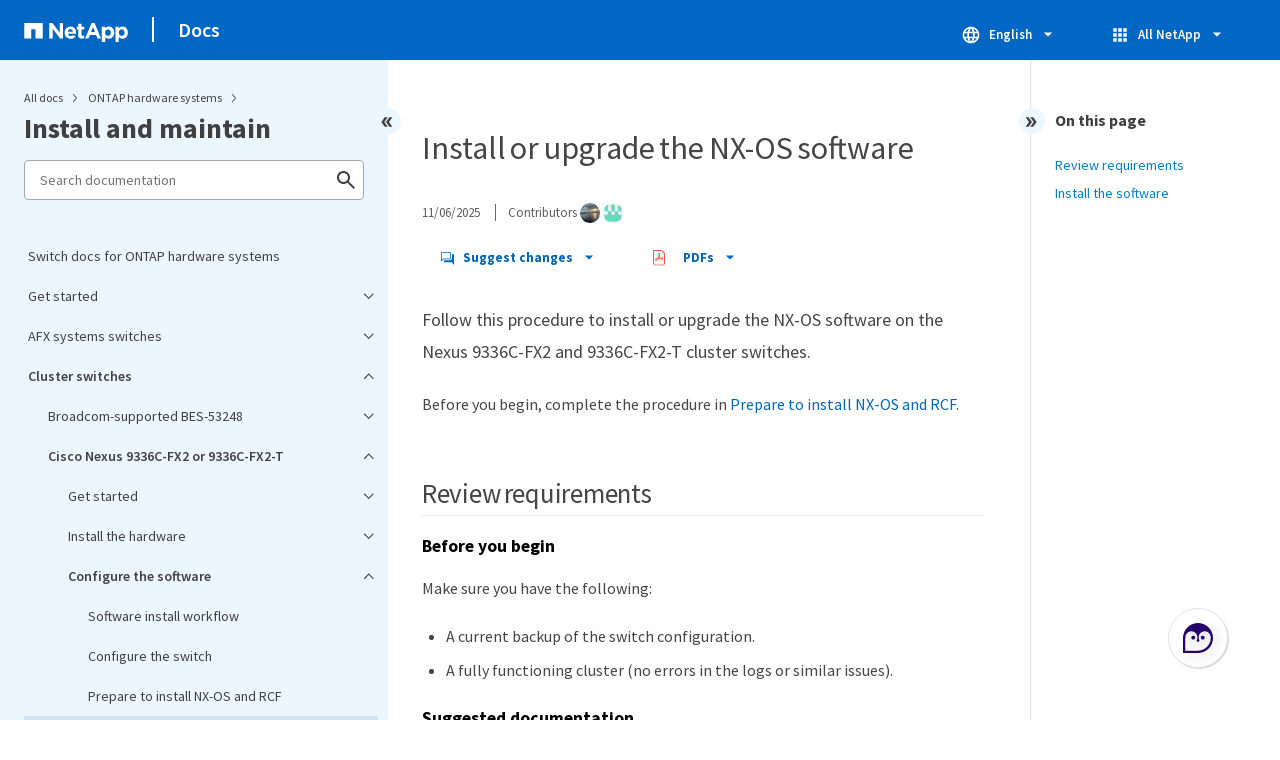

--- FILE ---
content_type: text/html
request_url: https://docs.netapp.com/us-en/ontap-systems-switches/switch-cisco-9336c-fx2/install-nxos-software-9336c-cluster.html
body_size: 19124
content:
<!DOCTYPE html>
<html lang="en">
  


<head class="at-element-marker">
  

  

  <title>Install or upgrade the NX-OS software</title>
  <meta charset="utf-8">
  <meta http-equiv="x-ua-compatible" content="ie=edge,chrome=1">
  <meta http-equiv="language" content="en">
  <meta name="viewport" content="width=device-width, initial-scale=1">
  <meta property="og:title" content="Install or upgrade the NX-OS software" />
	<meta property="og:type" content="website" />
	<meta property="og:url" content="https://docs.netapp.com/us-en/ontap-systems-switches/switch-cisco-9336c-fx2/install-nxos-software-9336c-cluster.html" />
	<meta property="og:description" content="You can use this procedure to install the NX-OS software on the Nexus 9336C-FX2 cluster switch." />
  <meta property="og:image" content="https://docs.netapp.com/common/2/images/logo-tophat-social.png" />
  <meta property="og:image:alt" content="NetApp Logo" />
  <meta name="format-detection" content="telephone=no">
  <meta http-equiv="Content-Type" content="text/html; charset=utf-8">
  <meta http-equiv="encoding" content="utf-8">
  <meta http-equiv="nss-type" content="Product Documentation" />
  <meta http-equiv="nss-subtype" content="User Guide" /><meta name="description"
    content="You can use this procedure to install the NX-OS software on the Nexus 9336C-FX2 cluster switch.">
  <meta name="keywords" content=" procedure, install, nx-os, software, nexus, cluster, switch, install the nx-os software - cisco nexus 9336c-fx2"><link rel="preload" as="fetch" href='/us-en/ontap-systems-switches/sidebar.html'><!-- Icons -->
  <link rel="icon" href="https://docs.netapp.com/common/2/images/favicon.ico" type="image/x-icon">

  <!-- RSS Feed --><!-- CSS Definitions: NetApp CSS should be defined after generic css -->


  <!-- Combined CSS -->
  <link rel="stylesheet" type="text/css" href="https://docs.netapp.com/common/2/css/ie-netappdocs.css">

  
  <link rel="stylesheet" href="https://docs.netapp.com/common/2/css/ie-landing-page.css" type="text/css">
  <link rel="stylesheet" href="https://docs.netapp.com/common/2/css/ie-tabbed-blocks.css" type="text/css">
  <script src="https://cdnjs.cloudflare.com/ajax/libs/jquery/3.7.1/jquery.min.js" integrity="sha384-1H217gwSVyLSIfaLxHbE7dRb3v4mYCKbpQvzx0cegeju1MVsGrX5xXxAvs/HgeFs" crossorigin="anonymous"></script>
  <script src="https://cdnjs.cloudflare.com/ajax/libs/jquery-cookie/1.4.1/jquery.cookie.min.js"></script><script>
    function selectTOCEntry() {
      const activePage = document.getElementById('ie-new-toc').getAttribute('data-active-page');
      if (activePage) {

        const tocElement = document.getElementById('ie-new-toc');

        if (!tocElement) {
          console.error('ie-new-toc not found.');
          return;
        }

        // find li elements
        const listItems = tocElement.getElementsByTagName('li');

        // find the active one
        for (let i = 0; i < listItems.length; i++) {
          const li = listItems[i];
          const dataEntryUrl = li.getAttribute('data-entry-url');

          if (dataEntryUrl && dataEntryUrl.includes(activePage)) {
            // add active class
            li.classList.add('ie-sidebar-selected');
            //console.log('<li> active:', li);
            break; // end loop
          } else {
            //console.log(dataEntryUrl);
          }
        }


      }
    };

    function loadTOC() {
      fetch('/us-en/ontap-systems-switches/sidebar.html',
        {
          method: 'GET',
          credentials: 'include',
          mode: 'no-cors',
          headers: {
            'Accept-Encoding': 'gzip'
          }
        })
        .then(response => response.text())
        .then(data => {
          insertTOC(data);
        })
        .catch(error => console.error('Error sidebar:', error));
    }

    function loadTocScript(container) {
      selectTOCEntry()
        const scripts = container.getElementsByTagName('script');
        for (let i = 0; i < scripts.length; i++) {
          const script = document.createElement('script');
          script.text = scripts[i].text;
          document.body.appendChild(script);
        }
        if ($.cookie("sidebarScroll")) {
          $("#ie-new-toc").scrollTop($.cookie("sidebarScroll"));
        }
    }

    function insertTOC(toc) {
      const container = document.getElementById('ie-new-toc');
      if (container) {
        container.innerHTML = toc;
        loadTocScript(container)
      } else {
        const observer = new MutationObserver((mutations, obs) => {
          const container = document.getElementById('ie-new-toc');
          if (container) {
            container.innerHTML = toc;
            loadTocScript(container)
            obs.disconnect(); 
          }
        });

        if (document.body) {
          observer.observe(document.body, {
            childList: true,
            subtree: true
          });
        } else {
          setTimeout(() => {
            insertTOC(toc);
          }, 50)
        }

      }
    }

    loadTOC();
  </script><!-- Canonical url -->
  <link rel="canonical" href="https://docs.netapp.com/us-en/ontap-systems-switches/switch-cisco-9336c-fx2/install-nxos-software-9336c-cluster.html" />

  <!-- Top level site integrations -->





<script>
    window.dataLayer = window.dataLayer || [];
    window.sendAnalyticsEvent = function(eventName, data) {
        window.dataLayer.push({
            event: eventName,
            ...data
        });

        // push to adobe data layer if it exists
    };
</script>
<script data-cfasync="false" data-autofocus="off" data-ui-shadow-root="open" data-local-sync="allow-network-observable" data-languages="en,de-DE,es-419,fr-FR,it-IT,ja-JP,ko-KR,pt-PT,pt-BR,zh-CN,zh-HK" src="https://transcend-cdn.com/cm/b2cde372-f099-421d-8158-13483effbe36/airgap.js" defer></script>
    <script type="text/javascript" src="https://assets.adobedtm.com/60287eadf1ee/c284da483c83/launch-e9ff3acac59f.min.js" defer></script>
<script>
    document.addEventListener('DOMContentLoaded', function() {
        (function(w,d,s,l,i){w[l]=w[l]||[];w[l].push({'gtm.start':
        new Date().getTime(),event:'gtm.js'});var f=d.getElementsByTagName(s)[0],
        j=d.createElement(s),dl=l!='dataLayer'?'&l='+l:'';j.async=true;
        j.src='https://www.googletagmanager.com/gtm.js?id='+i+dl+'';f.parentNode.insertBefore(j,f);
        })(window,document,'script','dataLayer','GTM-MD73T9M');
    })
</script>


  
  <script>
    $(document).ready(function () {
      const MASTHEAD_OFFSET = 65;
      const SECTIONS = $("main h2, main h3");
      // PAGE NAV - Init
      if (SECTIONS.length == 0) {
        // remove if there is no elements
        /*
        $("#ie-right-navbar").remove();
        $("#ie-right-navbar-collapse").remove();
        */
      } else {
        $(".page-nav-title").css('display', 'block');
        for (var i = 0; i < SECTIONS.length; i++) {
          var sectionId = $(SECTIONS[i]).attr('id');
          var sectionName = $(SECTIONS[i]).text();
          var subClass = $(SECTIONS[i]).is("h3") ? ' page-nav__sublink' : '';
          $("#page-menu").append('<li class="page-nav-item"><a href="#' + sectionId + '" class="page-nav__link' + subClass + '">' + sectionName + '</a></li>');
        }
      }
    });
  </script>
  

  <!-- Used for Product Family Page Sidebar Visibility --><script src='https://docs.netapp.com/common/2/js/ie-clouddocs.js'></script>
  <script src="https://maxcdn.bootstrapcdn.com/bootstrap/3.3.7/js/bootstrap.min.js"
    integrity="sha384-Tc5IQib027qvyjSMfHjOMaLkfuWVxZxUPnCJA7l2mCWNIpG9mGCD8wGNIcPD7Txa"
    crossorigin="anonymous"></script><script>
    function checkPreviousVersionUrl() {
      const urlParams = new URLSearchParams(window.location.search);

      if (urlParams.has('previous_version_url')) {
        const paramValue = urlParams.get('previous_version_url');

        try {

          const validUrl = new URL(paramValue);

          if (validUrl.hostname === 'docs.netapp.com'  || validUrl.hostname === 'review.docs.netapp.com') {
            return validUrl.href; 
          } else {
            return null;
          }
        } catch (e) {
          return null;
        }
      }

      return null;
    }

    /*
      $(document).ready(function() {
          $("#tg-sb-link").click(function() {
              $("#tg-sb-sidebar").toggle();
              $("#tg-sb-content").toggleClass('col-md-9');
              $("#tg-sb-content").toggleClass('col-md-12');
              $("#tg-sb-icon").toggleClass('fa-toggle-on');
              $("#tg-sb-icon").toggleClass('fa-toggle-off');
          });
      });
      */
  </script>
  <script src='https://docs.netapp.com/common/2/js/custom-dropdown.js'></script>
  <script src='https://docs.netapp.com/common/2/js/FileSaver.min.js'></script>
  <script src='https://docs.netapp.com/common/2/js/jszip-utils.min.js'></script>
  <script src='https://docs.netapp.com/common/2/js/jszip.min.js'></script><script id="pdf_js" src='https://docs.netapp.com/common/2/js/ie-pdf-ux.js' siteBase="/us-en/ontap-systems-switches" siteName="ontap-systems-switches" zipLevel="1" zipFilename="ontap-systems-switches-pdfs.zip" pdfStrategy=""></script>
<script>(window.BOOMR_mq=window.BOOMR_mq||[]).push(["addVar",{"rua.upush":"false","rua.cpush":"true","rua.upre":"false","rua.cpre":"false","rua.uprl":"false","rua.cprl":"false","rua.cprf":"false","rua.trans":"SJ-efdd0a28-3062-4b31-af3d-279912086e92","rua.cook":"false","rua.ims":"false","rua.ufprl":"false","rua.cfprl":"false","rua.isuxp":"false","rua.texp":"norulematch","rua.ceh":"false","rua.ueh":"false","rua.ieh.st":"0"}]);</script>
                              <script>!function(e){var n="https://s.go-mpulse.net/boomerang/";if("False"=="True")e.BOOMR_config=e.BOOMR_config||{},e.BOOMR_config.PageParams=e.BOOMR_config.PageParams||{},e.BOOMR_config.PageParams.pci=!0,n="https://s2.go-mpulse.net/boomerang/";if(window.BOOMR_API_key="PDYGC-W8NUE-QGQDG-XGC2E-V8BMS",function(){function e(){if(!o){var e=document.createElement("script");e.id="boomr-scr-as",e.src=window.BOOMR.url,e.async=!0,i.parentNode.appendChild(e),o=!0}}function t(e){o=!0;var n,t,a,r,d=document,O=window;if(window.BOOMR.snippetMethod=e?"if":"i",t=function(e,n){var t=d.createElement("script");t.id=n||"boomr-if-as",t.src=window.BOOMR.url,BOOMR_lstart=(new Date).getTime(),e=e||d.body,e.appendChild(t)},!window.addEventListener&&window.attachEvent&&navigator.userAgent.match(/MSIE [67]\./))return window.BOOMR.snippetMethod="s",void t(i.parentNode,"boomr-async");a=document.createElement("IFRAME"),a.src="about:blank",a.title="",a.role="presentation",a.loading="eager",r=(a.frameElement||a).style,r.width=0,r.height=0,r.border=0,r.display="none",i.parentNode.appendChild(a);try{O=a.contentWindow,d=O.document.open()}catch(_){n=document.domain,a.src="javascript:var d=document.open();d.domain='"+n+"';void(0);",O=a.contentWindow,d=O.document.open()}if(n)d._boomrl=function(){this.domain=n,t()},d.write("<bo"+"dy onload='document._boomrl();'>");else if(O._boomrl=function(){t()},O.addEventListener)O.addEventListener("load",O._boomrl,!1);else if(O.attachEvent)O.attachEvent("onload",O._boomrl);d.close()}function a(e){window.BOOMR_onload=e&&e.timeStamp||(new Date).getTime()}if(!window.BOOMR||!window.BOOMR.version&&!window.BOOMR.snippetExecuted){window.BOOMR=window.BOOMR||{},window.BOOMR.snippetStart=(new Date).getTime(),window.BOOMR.snippetExecuted=!0,window.BOOMR.snippetVersion=12,window.BOOMR.url=n+"PDYGC-W8NUE-QGQDG-XGC2E-V8BMS";var i=document.currentScript||document.getElementsByTagName("script")[0],o=!1,r=document.createElement("link");if(r.relList&&"function"==typeof r.relList.supports&&r.relList.supports("preload")&&"as"in r)window.BOOMR.snippetMethod="p",r.href=window.BOOMR.url,r.rel="preload",r.as="script",r.addEventListener("load",e),r.addEventListener("error",function(){t(!0)}),setTimeout(function(){if(!o)t(!0)},3e3),BOOMR_lstart=(new Date).getTime(),i.parentNode.appendChild(r);else t(!1);if(window.addEventListener)window.addEventListener("load",a,!1);else if(window.attachEvent)window.attachEvent("onload",a)}}(),"".length>0)if(e&&"performance"in e&&e.performance&&"function"==typeof e.performance.setResourceTimingBufferSize)e.performance.setResourceTimingBufferSize();!function(){if(BOOMR=e.BOOMR||{},BOOMR.plugins=BOOMR.plugins||{},!BOOMR.plugins.AK){var n="true"=="true"?1:0,t="",a="clnbgxyx2khxa2lrgjvq-f-2c1121abd-clientnsv4-s.akamaihd.net",i="false"=="true"?2:1,o={"ak.v":"39","ak.cp":"1455470","ak.ai":parseInt("903492",10),"ak.ol":"0","ak.cr":8,"ak.ipv":4,"ak.proto":"h2","ak.rid":"3beb698b","ak.r":47358,"ak.a2":n,"ak.m":"dsca","ak.n":"essl","ak.bpcip":"18.218.19.0","ak.cport":53996,"ak.gh":"23.208.24.243","ak.quicv":"","ak.tlsv":"tls1.3","ak.0rtt":"","ak.0rtt.ed":"","ak.csrc":"-","ak.acc":"","ak.t":"1769026155","ak.ak":"hOBiQwZUYzCg5VSAfCLimQ==qoeZvUe/d63eZ9CxoV8DNJM2cqL5qPTZv59MoKGExr4JIZB1/QqxsAsyfnuPwMFCEVb4A9QMs/cmJt4+ZDA7JbUzpsmzq87LFS+v7da1VYjDwCgcPRHEsrYySi0ziyWc5aXRmXGEInN9zp8M7qWpZAfWGz9eItOY/UgYVwcJ4dzX2ahDPClHScGZpbna6QE3ge/G10Imw8xrwjRomESj2GpxR3mr/Jv4tMXvEYgY2458V/kO4u5CnpQSlRIR9IutpQHnCSAJGRaeqmn/MrZ0Hp6UaEBpzODcj7sFtwlQG1BAMcdopI+eRJ2oPQtTKGhe6mAASaChewqDy0Gink2t3GseIGOX5yfucvN4ULnp9Oc6QYMAQg7fEh6g2xHUMvgp+sUbKkW9N8N2DiTv1AcmRPeYdUpw+VaolRjvBHvOuI8=","ak.pv":"15","ak.dpoabenc":"","ak.tf":i};if(""!==t)o["ak.ruds"]=t;var r={i:!1,av:function(n){var t="http.initiator";if(n&&(!n[t]||"spa_hard"===n[t]))o["ak.feo"]=void 0!==e.aFeoApplied?1:0,BOOMR.addVar(o)},rv:function(){var e=["ak.bpcip","ak.cport","ak.cr","ak.csrc","ak.gh","ak.ipv","ak.m","ak.n","ak.ol","ak.proto","ak.quicv","ak.tlsv","ak.0rtt","ak.0rtt.ed","ak.r","ak.acc","ak.t","ak.tf"];BOOMR.removeVar(e)}};BOOMR.plugins.AK={akVars:o,akDNSPreFetchDomain:a,init:function(){if(!r.i){var e=BOOMR.subscribe;e("before_beacon",r.av,null,null),e("onbeacon",r.rv,null,null),r.i=!0}return this},is_complete:function(){return!0}}}}()}(window);</script></head>
<body class role="document" data-flavor="">
    <div class="skip-to-main">
      <a href="#main" >Skip to main content</a>
    </div>



<!-- Google Tag Manager (noscript) -->
<noscript><iframe src="https://www.googletagmanager.com/ns.html?id=GTM-MD73T9M"
height="0" width="0" style="display:none;visibility:hidden"></iframe></noscript>
<!-- End Google Tag Manager (noscript) -->

<div id="page" class="">
        <div id="ie-phone-menu" class=""></div>
        <div id="ie-content-wrap" class=""><nav id="ie-new-header" data-proofer-ignore>
    <ul>
        <li id="ie-phone-menu-button">
            <a href="#">
                <image id="" src="https://docs.netapp.com/common/2/images/hamburger.svg" alt="menu" />
            </a>
        </li>

        <li>
            <a href="https://www.netapp.com/">
                <image id="ie-header-logo" src="https://docs.netapp.com/common/2/images/netapp_logo.svg" alt="netapp" />
            </a>
        </li>
        <li id="ie-header-docs">
            <a href="https://docs.netapp.com/us-en/">Docs</a>
        </li>

        <!-- Empty container to push header left with or without lang selector -->
        <li id="empty-container" style="margin-left: auto">
        </li>
        <!-- Start Language Selector --><li id="ie-language-dropdown" data-proofer-ignore></li>
            <!-- End Language Selector -->


        <li id="ie-allnetapp" data-proofer-ignore>
            <div id="allnetapp-dropdown" class="custom-dropdown custom-dropdown-allnetapp">
                <div class="custom-dropdown-select custom-dropdown-select-allnetapp">
                    <img src="https://docs.netapp.com/common/2/images/apps_white_24dp.svg" alt="" class="allnetapp-icon" />
                    <span class="allnetapp-name">All NetApp</span>
                    <img src="https://docs.netapp.com/common/2/images/dropdown-arrow.svg" alt="" class="custom-icon chevrondown header invisible" />
                    <img src="https://docs.netapp.com/common/2/images/dropdown-arrow.svg" alt="" class="custom-icon chevronup header" />
                    </button>
                </div>

                <ul class="custom-dropdown-menu allnetapp-dropdown">
                    <li>
                        <a href="https://console.netapp.com/"
                            target="_self"><span translate="no" class="notranslate">NetApp Console</span></a>
                    </li>
                    <li>
                        <a href="https://mysupport.netapp.com/site/"
                            target="_self"><span translate="no" class="notranslate">Support</span></a>
                    </li>
                    <li>
                        <a href="https://kb.netapp.com/"
                            target="_self"><span translate="no" class="notranslate">Knowledge Base</span></a>
                    </li>
                    <li>
                        <a href="https://www.netapp.com/support-and-training/netapp-learning-services/"
                            target="_self"><span translate="no" class="notranslate">Training</span></a>
                    </li>
                </ul>
            </div>

        </li>

    </ul>
</nav>
<main id="n-main-content" class="n-main-content"><!-- Start Documentation Content -->
<div class="ie-main">
  



<div id="ie-new-sidebar-collapse" style="display: none">
    <img id="sidebar-expand" class="ie-searchbox-icon" src="https://docs.netapp.com/common/2/images/double_arrow.svg" alt="" />
</div>
<div id="ie-new-sidebar">
    <div id="ie-product-identity-lockup">
        <div id="sidebar-collapse" class="">
            <img src="https://docs.netapp.com/common/2/images/double_arrow.svg" alt="" />
        </div>
        <div id="ie-breadcrumb" class="">
  <ul class="ie-breadcrumb">
    <li id="alldocs-breadcrumb" class="">
      <a href="https://docs.netapp.com">All docs</a>
    </li>

    
    <li class="">
      <a href="https://docs.netapp.com/us-en/ontap-systems-family/">
        ONTAP hardware systems
      </a>
    </li>
    
  </ul>
  
  <div class="ie-product-name" >
    <!--<a href="/us-en/ontap-systems-switches/">-->
      Install and maintain
    <!--</a>-->
  </div>
</div>

            

        
            

<div id="ie-searchbox" class="ie-searchbox-sidebar ">
    <img class="ie-searchbox-icon" src="https://docs.netapp.com/common/2/images/loupe.svg" alt=""/>
    <div id="react-search" 
        data-search-html="/us-en/ontap-systems-switches/search.html" 
        data-type="widget"
        data-placeholder="Search documentation"
        data-no-results-found="No results were found for {query}"
        data-did-you-mean="Search for {suggestion}."
        data-no-results-found-did-you-mean="No results found for {query}. Did you mean {suggestion}?"
        data-results-found="{hitCount} results found"
        data-error-message="An error occurred. Please try again."
        data-error-reset="Reset search"
        data-sk-es-pf-indexes="" 
        data-flavor=""
        data-es-auth-web="prod:Tools4Pubs!"
        data-sk-es-url="https://netapp-docs-prod-semantic.es.eastus2.azure.elastic-cloud.com:443/clouddocs-ontap-systems-switches_main-prod"
        data-sk-indexes="clouddocs-ontap-systems-switches_main-prod"
        data-see-all-results="See all results...">
    </div>
</div>

        
    </div>
    <div id="ie-new-toc" data-active-page="/switch-cisco-9336c-fx2/install-nxos-software-9336c-cluster.html">
            <!-- test to include it dynamically -->
        
    </div>
</div>
<script>

    
    let sidebarScrollTopPosition = 0;
    $("#ie-new-toc").on("scroll", function () {
        if (sidebarScrollTopPosition == 0) {
            $.cookie("sidebarScroll", $("#ie-new-toc").scrollTop(), {
                path: "/us-en/ontap-systems-switches"
            });
        }

        if ($("#ie-new-toc").scrollTop() > 0) {
            $('#ie-product-identity-lockup').addClass('ie-addShadow');
        } else {
            $('#ie-product-identity-lockup').removeClass('ie-addShadow');
        }
    });

    $(function () {
        if ($.cookie("sidebarScroll")) {
            $("#ie-new-toc").scrollTop($.cookie("sidebarScroll"));
        }
    });

    function setSidebarBottom() {
        const footerGap = PXinViewport($(".n-footer"));
        document.getElementById("ie-new-sidebar").style.bottom = Math.max(0, footerGap) + "px";
    }

    window.onscroll = () => {
        setSidebarBottom();
    };

    $("#sidebar-collapse").click(function (e) {
        const sidebarWidth = $("#ie-new-sidebar").width() - $("#ie-new-sidebar-collapse").width();
        e.preventDefault();
        const width = $(".ie-content-pane").width();
        const marginLeft = parseInt($(".ie-content-pane").css('marginLeft'));

        if ($.cookie("sidebarScroll")) {
            sidebarScrollTopPosition = $.cookie("sidebarScroll");
        }

        $("#ie-new-sidebar").animate({ width: 'toggle' }, 350, function () {
            $("#ie-new-sidebar-collapse").show();
            $("#ie-new-sidebar").removeClass("open")
            $("#ie-new-sidebar").addClass("close")
            $("#ie-new-sidebar").removeAttr("style")
        });
        $(".ie-content-pane").animate({ width: (width + sidebarWidth), marginLeft: (marginLeft - sidebarWidth) }, 350, function () {
            resizeContent()
        })

    });
    $("#sidebar-expand").click(function (e) {
        const sidebarWidth = $("#ie-new-sidebar").width() - $("#ie-new-sidebar-collapse").width();
        e.preventDefault();
        const width = $(".ie-content-pane").width();
        const marginLeft = parseInt($(".ie-content-pane").css('marginLeft'));

        $("#ie-new-sidebar").animate({ width: 'toggle' }, 250, function () {
            $('#ie-new-sidebar').css('display', 'flex');
            $("#ie-new-sidebar-collapse").hide();
            $("#ie-new-sidebar").removeClass("close")
            $("#ie-new-sidebar").addClass("open")
            setSidebarBottom();

            if (sidebarScrollTopPosition != 0) {
                $.cookie("sidebarScroll", sidebarScrollTopPosition, {
                    path: "/us-en/ontap-systems-switches"
                })
                $("#ie-new-toc").scrollTop(sidebarScrollTopPosition);
                sidebarScrollTopPosition = 0;
            }
        });
        $(".ie-content-pane").animate({ width: (width - sidebarWidth), 'marginLeft': (marginLeft + sidebarWidth) }, 250, function () {
            resizeContent()
        })
    });
    function resizeContent() {
        const sidebarWidth = $("#ie-new-sidebar").width() - $("#ie-new-sidebar-collapse").width();
        const rightNavbarVisible =  $("#ie-right-navbar").css('display') && $("#ie-right-navbar").css('display') != 'none';
        const sidebarVisible = $("#ie-new-sidebar").css('display') != 'none';
        const rightNavbarWidth = $("#ie-right-navbar").width();
        const rightNavbarCollapseWidth = $("#ie-right-navbar-collapse").width();
        const rightNavbarCollapseVisible = $("#ie-right-navbar-collapse").css('display') && $("#ie-right-navbar-collapse").css('display') != 'none';
        
        if (rightNavbarVisible && sidebarVisible) {
            $(".ie-content-pane").width(`calc(100% - ${sidebarWidth + rightNavbarWidth}px)`)
            $(".ie-content-pane").css('marginLeft', `${sidebarWidth}px`)
        } else if (sidebarVisible) {
            $(".ie-content-pane").css('marginLeft', `${sidebarWidth}px`)
            if (rightNavbarCollapseVisible) {
                $(".ie-content-pane").width(`calc(100% - ${sidebarWidth + rightNavbarCollapseWidth}px)`)
            } else {
                $(".ie-content-pane").width(`calc(100% - ${$("#ie-new-sidebar").width()}px)`)
            }

        } else if (rightNavbarVisible) {
            $(".ie-content-pane").css('marginLeft', `${$("#ie-new-sidebar-collapse").width()}px`)
            $(".ie-content-pane").width(`calc(100% - ${rightNavbarWidth}px)`)
        } else {
            $(".ie-content-pane").css('marginLeft', `${$("#ie-new-sidebar-collapse").width()}px`)
            if (rightNavbarCollapseVisible) {
                $(".ie-content-pane").width(`calc(100% - ${rightNavbarCollapseWidth}px)`);
            } else {
                $(".ie-content-pane").width(`calc(100% - ${$("#ie-new-sidebar-collapse").width()}px) `);
            }
            
        }
    }
    $(window).on("resize load", function () {
        setSidebarBottom();
        resizeContent()
    });
    

</script>

<div class="ie-content-pane ie-component-detail-content ie-component-detail-content--show-code">
    <!-- Begin of page container --><article class="page-content" id="main">
      <!-- include utility.html -->
      








<script>
  function closeVersionNotification() {
    const block = document.getElementById("previous-version-notification");
    block.style.display = "none";
  }
</script>
<div class="ie-info-disclaimer" id="previous-version-notification" style="display: none;">
  <span>
    <div class="ie-info-disclaimer-container">
      <div class="ie-info-disclaimer-icon">
        <img
          src="https://docs.netapp.com/common/2/images/notification-icons.svg"
          class="luci-icon"
          alt=""
        />
      </div>
      <div class="ie-info-disclaimer-content">
        <span>The requested article is not available. Either it doesn't apply to this version of the product or the relevant information is organized differently in this version of the docs. You can search, browse, or&nbsp<a id="previous-version-link" href="">go back to the other version</a>.</span><br />
      </div>
      <div style="clear: both; cursor: pointer; " onclick="closeVersionNotification()">
        <img src="https://docs.netapp.com/common/2/images/dismiss.svg" alt="" style="margin-left: 10px;" />
      </div>
    </div>
  </span>
</div>


<div class="ie-component-detail-heading-wrap">
  <h1 class="ie-component-detail-heading">Install or upgrade the NX-OS software</h1>
</div>

<div id="ie-byline">
<div class="page-details">
        
            <time datetime="2025-11-06 08:43:09 -0500">11/06/2025</time>
        
    
        <span id="avatars">Contributors
            <a target="_blank" class="ext-link-indicator" href="https://github.com/netapp-yvonneo"><img  class="avatar avatar-small" alt="netapp-yvonneo" width="20" height="20" src="https://avatars.githubusercontent.com/u/75329224?v=4" style="border-radius: 50%;"/></a>
        
            <a target="_blank" class="ext-link-indicator" href="https://github.com/netapp-jolieg"><img  class="avatar avatar-small" alt="netapp-jolieg" width="20" height="20" src="https://avatars.githubusercontent.com/u/78750754?v=4" style="border-radius: 50%;"/></a>
        
        </span>
    
    
</div>
<div class="page-controls">
    <div id="contribute-dropdown" class="custom-dropdown custom-dropdown-contrib" >
        <div class="custom-dropdown-select custom-dropdown-select-contrib">
        <span class="contrib-name"><img src="https://docs.netapp.com/common/2/images/discuss-sm.svg" alt="" class="github-icon" />Suggest changes</span>
        <img src="https://docs.netapp.com/common/2/images/dropdown-arrow.svg" alt="" class="custom-icon chevrondown invisible" />
        <img src="https://docs.netapp.com/common/2/images/dropdown-arrow.svg" alt="" class="custom-icon chevronup" />
        </div>
        <ul class="custom-dropdown-menu suggested-changes-dropdown"><li>
                <a target="_blank" href="https://github.com/NetAppDocs/ontap-systems-switches/issues/new?template=new-from-page.yml&page-url=https://docs.netapp.com/us-en/ontap-systems-switches/switch-cisco-9336c-fx2/install-nxos-software-9336c-cluster.html&page-title=Install or upgrade the NX-OS software" class="page-nav-contribute-link" role="button">Request doc changes</a>
            </li><li> 
                <a target="_blank" href="https://github.com/NetAppDocs/ontap-systems-switches/blob/main/switch-cisco-9336c-fx2/install-nxos-software-9336c-cluster.adoc" class="page-nav-contribute-link" role="button">Edit this page</a>
            </li><li><a target="_blank" href="https://docs.netapp.com/us-en/contribute/" class="page-nav-contribute-link"  >Learn how to contribute</a></li>
        </ul>
    </div>
    <div id="pdf-control-container">
        <div class="n-pdf-header">
            <a id="toggleButtonPdf" class="n-pdf-button" type="button">
                <img class="adobe-icon" src="https://docs.netapp.com/common/2/images/pdf-icon.png" alt="" width="16" height="16"/>PDFs<img src="https://docs.netapp.com/common/2/images/dropdown-arrow.svg" class="custom-icon" alt="" />
            </a>
        </div>
        <div class="n-pdf-body-container">
            <ul id="toggleContainerPdf" class="n-pdf-body" style="display:none;">
                <li id="fn-entries-pdf" class="pdf-ux-container">
    
    
    
    <a target="_blank" class="pdf-download-link" href="/us-en/ontap-systems-switches/pdfs/fullsite-sidebar/Switch_documentation_for_ONTAP_hardware_systems.pdf" >
    <img src="https://docs.netapp.com/common/2/images/pdf-icon.png" alt="" width="16" height="16"/>PDF of this doc site</a>
    <!-- include dynamic-->
</li>
            </ul>
            <div class="zip-pdf-link-container" style="display: none;">   
                <a href="#" id="zipPdf">
                <img src="https://docs.netapp.com/common/2/images/pdf-zip.png" alt="" width="16" height="16"/>
                <pre>Collection of separate PDF docs</pre>
                </a><div id="zip-link-popup" class="hide">
    <div class="inner-modal">
        <div class="downloading-progress">
            <div class="spinner"></div>
            <h1>Creating your file...</h1>
            <div>This may take a few minutes. Thanks for your patience.</div>
            <button class="cancel-download-btn" type="button">Cancel</button>
        </div>
        <div class="download-complete hide">
            <div class="done-icon">
                <svg xmlns="http://www.w3.org/2000/svg" width="24" height="24" viewBox="0 0 24 24"><path d="M20.285 2l-11.285 11.567-5.286-5.011-3.714 3.716 9 8.728 15-15.285z"/></svg>
            </div>
            <div>Your file is ready</div>
            <button class="cancel-download-btn" type="button">OK</button>
        </div>
    </div>
</div>
<script>
    $(".cancel-download-btn").click(function(){
        $("#zip-link-popup").addClass("hide");
        $("#zip-link-popup .downloading-progress").removeClass("hide");
        $("#zip-link-popup .download-complete").addClass("hide");
    });
</script></div>
        </div>
    </div>        
<script>

$("#toggleButtonPdf").on('click', function(e){ 
    e.stopPropagation();
    $("#toggleContainerPdf").toggle('display');
    $(".n-pdf-body-container .zip-pdf-link-container").toggle('display');
});

//hide is by clicking outside pdfcontainer
$(document).on('click', function (e) {
    if ($('#toggleContainerPdf').is(':visible') && !$('.n-pdf-body-container').is(e.target) && !$('.n-pdf-body-container').has(e.target).length)  {
        
        $("#toggleContainerPdf").toggle('display');
        $(".n-pdf-body-container .zip-pdf-link-container").toggle('display');
        $("#toggleButtonPdf").removeClass("active");
    }
});
</script>
<script>
    function getPdfLocation() {
        const pdfLocation = window.scrollX + document.querySelector('#pdf-control-container').getBoundingClientRect().left
        if (pdfLocation < 450) {
            $(".n-pdf-body-container").addClass("block")
        } else {
            $(".n-pdf-body-container").removeClass("block")
        }
    
    }
    $( window ).on( "resize", function() {
        getPdfLocation()
} );
</script>
<script>
    const pdfButtonWidth =  $(".n-pdf-header").width();
    const pdfMenuWidth = $(".n-pdf-body-container").width();
    $(".n-pdf-body-container").css('margin-left', `calc(${pdfButtonWidth - pdfMenuWidth}px)`);
</script>
</div>

    
</div>




<div class="content-to-index">
<div id="preamble">
<div class="sectionbody">
<div class="paragraph lead">
<p>Follow this procedure to install or upgrade the NX-OS software on the Nexus 9336C-FX2 and 9336C-FX2-T cluster switches.</p>
</div>
<div class="paragraph">
<p>Before you begin, complete the procedure in <a href="install-nxos-overview-9336c-cluster.html">Prepare to install NX-OS and RCF</a>.</p>
</div>
</div>
</div>
<div class="sect1">
<h2 id="review-requirements">Review requirements</h2>
<div class="sectionbody">
<div class="paragraph">
<div class="title">Before you begin</div>
<p>Make sure you have the following:</p>
</div>
<div class="ulist">
<ul>
<li>
<p>A current backup of the switch configuration.</p>
</li>
<li>
<p>A fully functioning cluster (no errors in the logs or similar issues).</p>
</li>
</ul>
</div>
<div class="ulist">
<div class="title">Suggested documentation</div>
<ul>
<li>
<p><a href="https://mysupport.netapp.com/site/info/cisco-ethernet-switch" target="_blank" rel="noopener">Cisco Ethernet switch page</a></p>
<div class="paragraph">
<p>Consult the switch compatibility table for the supported ONTAP and NX-OS versions.</p>
</div>
</li>
<li>
<p><a href="https://www.cisco.com/c/en/us/support/switches/nexus-9000-series-switches/products-installation-guides-list.html" target="_blank" rel="noopener">Software Upgrade and downgrade guides</a></p>
<div class="paragraph">
<p>Refer to the appropriate software and upgrade guides available on the Cisco website for complete documentation on the Cisco switch upgrade and downgrade procedures.</p>
</div>
</li>
<li>
<p><a href="https://www.cisco.com/c/dam/en/us/td/docs/dcn/tools/nexus-9k3k-issu-matrix/index.html" target="_blank" rel="noopener">Cisco Nexus 9000 and 3000 Upgrade and ISSU Matrix</a></p>
<div class="paragraph">
<p>Provides information on Disruptive Upgrade/Downgrade for Cisco NX-OS software on Nexus 9000 Series Switches
based on your current and target releases.</p>
</div>
<div class="paragraph">
<p>On the page, select <strong>Disruptive Upgrade</strong> and select your current release and target release from the dropdown list.</p>
</div>
</li>
</ul>
</div>
<div class="paragraph">
<div class="title">About the examples</div>
<p>The examples in this procedure use the following switch and node nomenclature:</p>
</div>
<div class="ulist">
<ul>
<li>
<p>The names of the two Cisco switches are cs1 and cs2.</p>
</li>
<li>
<p>The node names are cluster1-01, cluster1-02, cluster1-03, and cluster1-04.</p>
</li>
<li>
<p>The cluster LIF names are cluster1-01_clus1, cluster1-01_clus2, cluster1-02_clus1, cluster1-02_clus2 , cluster1-03_clus1, cluster1-03_clus2, cluster1-04_clus1, and cluster1-04_clus2.</p>
</li>
<li>
<p>The <code>cluster1::*&gt;</code> prompt indicates the name of the cluster.</p>
</li>
</ul>
</div>
</div>
</div>
<div class="sect1">
<h2 id="install-the-software">Install the software</h2>
<div class="sectionbody">
<div class="paragraph">
<p>The procedure requires the use of both ONTAP commands and Cisco Nexus 9000 Series Switches commands; ONTAP commands are used unless otherwise indicated.</p>
</div>
<div class="olist arabic">
<div class="title">Steps</div>
<ol class="arabic">
<li>
<p>Connect the cluster switch to the management network.</p>
</li>
<li>
<p>Use the ping command to verify connectivity to the server hosting the NX-OS software and the RCF.</p>
<details>
<summary class="title">Show example</summary>
<div class="content">
<div class="paragraph">
<p>This example verifies that the switch can reach the server at IP address 172.19.2.1:</p>
</div>
<div class="listingblock">
<div class="content">
<pre>cs2# <strong>ping 172.19.2.1 VRF management</strong>
Pinging 172.19.2.1 with 0 bytes of data:

Reply From 172.19.2.1: icmp_seq = 0. time= 5910 usec.</pre>
</div>
</div>
</div>
</details>
</li>
<li>
<p>Display the cluster ports on each node that are connected to the cluster switches:</p>
<div class="paragraph">
<p><code>network device-discovery show</code></p>
</div>
<details>
<summary class="title">Show example</summary>
<div class="content">
<div class="listingblock">
<div class="content">
<pre>cluster1::*&gt; <strong>network device-discovery show</strong>
Node/       Local  Discovered
Protocol    Port   Device (LLDP: ChassisID)  Interface         Platform
----------- ------ ------------------------- ----------------  --------------
cluster1-01/cdp
            e0a    cs1                       Ethernet1/7       N9K-C9336C-FX2
            e0d    cs2                       Ethernet1/7       N9K-C9336C-FX2
cluster1-02/cdp
            e0a    cs1                       Ethernet1/8       N9K-C9336C-FX2
            e0d    cs2                       Ethernet1/8       N9K-C9336C-FX2
cluster1-03/cdp
            e0a    cs1                       Ethernet1/1/1     N9K-C9336C-FX2
            e0b    cs2                       Ethernet1/1/1     N9K-C9336C-FX2
cluster1-04/cdp
            e0a    cs1                       Ethernet1/1/2     N9K-C9336C-FX2
            e0b    cs2                       Ethernet1/1/2     N9K-C9336C-FX2
cluster1::*&gt;</pre>
</div>
</div>
</div>
</details>
</li>
<li>
<p>Check the administrative and operational status of each cluster port.</p>
<div class="olist loweralpha">
<ol class="loweralpha" type="a">
<li>
<p>Verify that all the cluster ports are <strong>up</strong> with a healthy status:</p>
<div class="paragraph">
<p><code>network port show -role cluster</code></p>
</div>
<details>
<summary class="title">Show example</summary>
<div class="content">
<div class="listingblock">
<div class="content">
<pre>cluster1::*&gt; <strong>network port show -role cluster</strong>

Node: cluster1-01
                                                                       Ignore
                                                  Speed(Mbps) Health   Health
Port      IPspace      Broadcast Domain Link MTU  Admin/Oper  Status   Status
--------- ------------ ---------------- ---- ---- ----------- -------- ------
e0a       Cluster      Cluster          up   9000  auto/100000 healthy false
e0d       Cluster      Cluster          up   9000  auto/100000 healthy false

Node: cluster1-02
                                                                       Ignore
                                                  Speed(Mbps) Health   Health
Port      IPspace      Broadcast Domain Link MTU  Admin/Oper  Status   Status
--------- ------------ ---------------- ---- ---- ----------- -------- ------
e0a       Cluster      Cluster          up   9000  auto/100000 healthy false
e0d       Cluster      Cluster          up   9000  auto/100000 healthy false
8 entries were displayed.

Node: cluster1-03

   Ignore
                                                  Speed(Mbps) Health   Health
Port      IPspace      Broadcast Domain Link MTU  Admin/Oper  Status   Status
--------- ------------ ---------------- ---- ---- ----------- -------- ------
e0a       Cluster      Cluster          up   9000  auto/10000 healthy  false
e0b       Cluster      Cluster          up   9000  auto/10000 healthy  false

Node: cluster1-04
                                                                       Ignore
                                                  Speed(Mbps) Health   Health
Port      IPspace      Broadcast Domain Link MTU  Admin/Oper  Status   Status
--------- ------------ ---------------- ---- ---- ----------- -------- ------
e0a       Cluster      Cluster          up   9000  auto/10000 healthy  false
e0b       Cluster      Cluster          up   9000  auto/10000 healthy  false
cluster1::*&gt;</pre>
</div>
</div>
</div>
</details>
</li>
<li>
<p>Verify that all the cluster interfaces (LIFs) are on the home port:</p>
<div class="paragraph">
<p><code>network interface show -role cluster</code></p>
</div>
<details>
<summary class="title">Show example</summary>
<div class="content">
<div class="listingblock">
<div class="content">
<pre>cluster1::*&gt; <strong>network interface show -role cluster</strong>
            Logical            Status     Network           Current      Current Is
Vserver     Interface          Admin/Oper Address/Mask      Node         Port    Home
----------- ------------------ ---------- ----------------- ------------ ------- ----
Cluster
            cluster1-01_clus1  up/up     169.254.3.4/23     cluster1-01  e0a     true
            cluster1-01_clus2  up/up     169.254.3.5/23     cluster1-01  e0d     true
            cluster1-02_clus1  up/up     169.254.3.8/23     cluster1-02  e0a     true
            cluster1-02_clus2  up/up     169.254.3.9/23     cluster1-02  e0d     true
            cluster1-03_clus1  up/up     169.254.1.3/23     cluster1-03  e0a     true
            cluster1-03_clus2  up/up     169.254.1.1/23     cluster1-03  e0b     true
            cluster1-04_clus1  up/up     169.254.1.6/23     cluster1-04  e0a     true
            cluster1-04_clus2  up/up     169.254.1.7/23     cluster1-04  e0b     true
8 entries were displayed.
cluster1::*&gt;</pre>
</div>
</div>
</div>
</details>
</li>
<li>
<p>Verify that the cluster displays information for both cluster switches:</p>
<div class="paragraph">
<p><code>system cluster-switch show -is-monitoring-enabled-operational true</code></p>
</div>
<details>
<summary class="title">Show example</summary>
<div class="content">
<div class="listingblock">
<div class="content">
<pre>cluster1::*&gt; <strong>system cluster-switch show -is-monitoring-enabled-operational true</strong>
Switch                      Type               Address          Model
--------------------------- ------------------ ---------------- --------------
cs1                         cluster-network    10.233.205.90    N9K-C9336C-FX2
     Serial Number: FOCXXXXXXGD
      Is Monitored: true
            Reason: None
  Software Version: Cisco Nexus Operating System (NX-OS) Software, Version
                    9.3(5)
    Version Source: CDP

cs2                         cluster-network    10.233.205.91    N9K-C9336C-FX2
     Serial Number: FOCXXXXXXGS
      Is Monitored: true
            Reason: None
  Software Version: Cisco Nexus Operating System (NX-OS) Software, Version
                    9.3(5)
    Version Source: CDP
cluster1::*&gt;</pre>
</div>
</div>
</div>
</details>
</li>
</ol>
</div>
</li>
<li>
<p>Disable auto-revert on the cluster LIFs. The cluster LIFs fail over to the partner cluster switch and remain there as you perform the upgrade procedure on the targeted switch:</p>
<div class="paragraph">
<p><code>network interface modify -vserver Cluster -lif * -auto-revert false</code></p>
</div>
</li>
<li>
<p>Copy the NX-OS software and EPLD images to the Nexus 9336C-FX2 switch.</p>
<details>
<summary class="title">Show example</summary>
<div class="content">
<div class="listingblock">
<div class="content">
<pre>cs2# <strong>copy sftp: bootflash: vrf management</strong>
Enter source filename: <strong>/code/nxos.9.3.5.bin</strong>
Enter hostname for the sftp server: <strong>172.19.2.1</strong>
Enter username: <strong>user1</strong>

Outbound-ReKey for 172.19.2.1:22
Inbound-ReKey for 172.19.2.1:22
user1@172.19.2.1's password:
sftp&gt; progress
Progress meter enabled
sftp&gt; get   /code/nxos.9.3.5.bin  /bootflash/nxos.9.3.5.bin
/code/nxos.9.3.5.bin  100% 1261MB   9.3MB/s   02:15
sftp&gt; exit
Copy complete, now saving to disk (please wait)...
Copy complete.


cs2# <strong>copy sftp: bootflash: vrf management</strong>
Enter source filename: <strong>/code/n9000-epld.9.3.5.img</strong>
Enter hostname for the sftp server: <strong>172.19.2.1</strong>
Enter username: <strong>user1</strong>

Outbound-ReKey for 172.19.2.1:22
Inbound-ReKey for 172.19.2.1:22
user1@172.19.2.1's password:
sftp&gt; progress
Progress meter enabled
sftp&gt; get   /code/n9000-epld.9.3.5.img  /bootflash/n9000-epld.9.3.5.img
/code/n9000-epld.9.3.5.img  100%  161MB   9.5MB/s   00:16
sftp&gt; exit
Copy complete, now saving to disk (please wait)...
Copy complete.</pre>
</div>
</div>
</div>
</details>
</li>
<li>
<p>Verify the running version of the NX-OS software:</p>
<div class="paragraph">
<p><code>show version</code></p>
</div>
<details>
<summary class="title">Show example</summary>
<div class="content">
<div class="listingblock">
<div class="content">
<pre>cs2# <strong>show version</strong>
Cisco Nexus Operating System (NX-OS) Software
TAC support: http://www.cisco.com/tac
Copyright (C) 2002-2020, Cisco and/or its affiliates.
All rights reserved.
The copyrights to certain works contained in this software are
owned by other third parties and used and distributed under their own
licenses, such as open source.  This software is provided "as is," and unless
otherwise stated, there is no warranty, express or implied, including but not
limited to warranties of merchantability and fitness for a particular purpose.
Certain components of this software are licensed under
the GNU General Public License (GPL) version 2.0 or
GNU General Public License (GPL) version 3.0  or the GNU
Lesser General Public License (LGPL) Version 2.1 or
Lesser General Public License (LGPL) Version 2.0.
A copy of each such license is available at
http://www.opensource.org/licenses/gpl-2.0.php and
http://opensource.org/licenses/gpl-3.0.html and
http://www.opensource.org/licenses/lgpl-2.1.php and
http://www.gnu.org/licenses/old-licenses/library.txt.

Software
  BIOS: version 08.38
  NXOS: version 9.3(4)
  BIOS compile time:  05/29/2020
  NXOS image file is: bootflash:///nxos.9.3.4.bin
  NXOS compile time:  4/28/2020 21:00:00 [04/29/2020 02:28:31]


Hardware
  cisco Nexus9000 C9336C-FX2 Chassis
  Intel(R) Xeon(R) CPU E5-2403 v2 @ 1.80GHz with 8154432 kB of memory.
  Processor Board ID FOC20291J6K

  Device name: cs2
  bootflash:   53298520 kB
Kernel uptime is 0 day(s), 0 hour(s), 3 minute(s), 42 second(s)


Last reset at 157524 usecs after Mon Nov  2 18:32:06 2020
  Reason: Reset Requested by CLI command reload
  System version: 9.3(4)
  Service:

plugin
  Core Plugin, Ethernet Plugin

Active Package(s):


cs2#</pre>
</div>
</div>
</div>
</details>
</li>
<li>
<p>Install the NX-OS image.</p>
<div class="paragraph">
<p>Installing the image file causes it to be loaded every time the switch is rebooted.</p>
</div>
<details>
<summary class="title">Show example</summary>
<div class="content">
<div class="listingblock">
<div class="content">
<pre>cs2# <strong>install all nxos bootflash:nxos.9.3.5.bin</strong>

Installer will perform compatibility check first. Please wait.
Installer is forced disruptive

Verifying image bootflash:/nxos.9.3.5.bin for boot variable "nxos".
[<mark><mark></mark><mark></mark></mark><mark><mark></mark><mark></mark></mark>] 100% -- SUCCESS

Verifying image type.
[<mark><mark></mark><mark></mark></mark><mark><mark></mark><mark></mark></mark>] 100% -- SUCCESS

Preparing "nxos" version info using image bootflash:/nxos.9.3.5.bin.
[<mark><mark></mark><mark></mark></mark><mark><mark></mark><mark></mark></mark>] 100% -- SUCCESS

Preparing "bios" version info using image bootflash:/nxos.9.3.5.bin.
[<mark><mark></mark><mark></mark></mark><mark><mark></mark><mark></mark></mark>] 100% -- SUCCESS

Performing module support checks.
[<mark><mark></mark><mark></mark></mark><mark><mark></mark><mark></mark></mark>] 100% -- SUCCESS

Notifying services about system upgrade.
[<mark><mark></mark><mark></mark></mark><mark><mark></mark><mark></mark></mark>] 100% -- SUCCESS



Compatibility check is done:
Module  Bootable  Impact          Install-type  Reason
------  --------  --------------- ------------  ---------
  1     yes       Disruptive      Reset         Default upgrade is not hitless



Images will be upgraded according to following table:

Module   Image    Running-Version(pri:alt)                 New-Version         Upg-Required
------- --------- ---------------------------------------- ------------------- ------------
  1      nxos     9.3(4)                                   9.3(5)                  yes
  1      bios     v08.37(01/28/2020):v08.23(09/23/2015)    v08.38(05/29/2020)      yes


Switch will be reloaded for disruptive upgrade.

Do you want to continue with the installation (y/n)? [n] <strong>y</strong>

Install is in progress, please wait.

Performing runtime checks.
[<mark><mark></mark><mark></mark></mark><mark><mark></mark><mark></mark></mark>] 100% -- SUCCESS

Setting boot variables.
[<mark><mark></mark><mark></mark></mark><mark><mark></mark><mark></mark></mark>] 100% -- SUCCESS

Performing configuration copy.
[<mark><mark></mark><mark></mark></mark><mark><mark></mark><mark></mark></mark>] 100% -- SUCCESS

Module 1: Refreshing compact flash and upgrading bios/loader/bootrom.
Warning: please do not remove or power off the module at this time.
[<mark><mark></mark><mark></mark></mark><mark><mark></mark><mark></mark></mark>] 100% -- SUCCESS

Finishing the upgrade, switch will reboot in 10 seconds.</pre>
</div>
</div>
</div>
</details>
</li>
<li>
<p>Verify the new version of NX-OS software after the switch has rebooted:</p>
<div class="paragraph">
<p><code>show version</code></p>
</div>
<details>
<summary class="title">Show example</summary>
<div class="content">
<div class="listingblock">
<div class="content">
<pre>cs2# <strong>show version</strong>

Cisco Nexus Operating System (NX-OS) Software
TAC support: http://www.cisco.com/tac
Copyright (C) 2002-2020, Cisco and/or its affiliates.
All rights reserved.
The copyrights to certain works contained in this software are
owned by other third parties and used and distributed under their own
licenses, such as open source.  This software is provided "as is," and unless
otherwise stated, there is no warranty, express or implied, including but not
limited to warranties of merchantability and fitness for a particular purpose.
Certain components of this software are licensed under
the GNU General Public License (GPL) version 2.0 or
GNU General Public License (GPL) version 3.0  or the GNU
Lesser General Public License (LGPL) Version 2.1 or
Lesser General Public License (LGPL) Version 2.0.
A copy of each such license is available at
http://www.opensource.org/licenses/gpl-2.0.php and
http://opensource.org/licenses/gpl-3.0.html and
http://www.opensource.org/licenses/lgpl-2.1.php and
http://www.gnu.org/licenses/old-licenses/library.txt.

Software
  BIOS: version 05.33
  NXOS: version 9.3(5)
  BIOS compile time:  09/08/2018
  NXOS image file is: bootflash:///nxos.9.3.5.bin
  NXOS compile time:  11/4/2018 21:00:00 [11/05/2018 06:11:06]


Hardware
  cisco Nexus9000 C9336C-FX2 Chassis
  Intel(R) Xeon(R) CPU E5-2403 v2 @ 1.80GHz with 8154432 kB of memory.
  Processor Board ID FOC20291J6K

  Device name: cs2
  bootflash:   53298520 kB
Kernel uptime is 0 day(s), 0 hour(s), 3 minute(s), 42 second(s)

Last reset at 277524 usecs after Mon Nov  2 22:45:12 2020
  Reason: Reset due to upgrade
  System version: 9.3(4)
  Service:

plugin
  Core Plugin, Ethernet Plugin

Active Package(s):</pre>
</div>
</div>
</div>
</details>
</li>
<li>
<p>Upgrade the EPLD image and reboot the switch.</p>
<details>
<summary class="title">Show example</summary>
<div class="content">
<div class="listingblock">
<div class="content">
<pre>cs2# <strong>show version module 1 epld</strong>

EPLD Device                     Version
---------------------------------------
MI   FPGA                        0x7
IO   FPGA                        0x17
MI   FPGA2                       0x2
GEM  FPGA                        0x2
GEM  FPGA                        0x2
GEM  FPGA                        0x2
GEM  FPGA                        0x2

cs2# <strong>install epld bootflash:n9000-epld.9.3.5.img module all</strong>
Compatibility check:
Module        Type         Upgradable        Impact    Reason
------  ------------------ ----------------- --------- -----------
     1         SUP         Yes       disruptive  Module Upgradable

Retrieving EPLD versions.... Please wait.
Images will be upgraded according to following table:
Module  Type   EPLD              Running-Version   New-Version  Upg-Required
------- ------ ----------------- ----------------- ------------ ------------
     1  SUP    MI FPGA           0x07              0x07         No
     1  SUP    IO FPGA           0x17              0x19         Yes
     1  SUP    MI FPGA2          0x02              0x02         No
The above modules require upgrade.
The switch will be reloaded at the end of the upgrade
Do you want to continue (y/n) ?  [n] <strong>y</strong>

Proceeding to upgrade Modules.

Starting Module 1 EPLD Upgrade

Module 1 : IO FPGA [Programming] : 100.00% (     64 of      64 sectors)
Module 1 EPLD upgrade is successful.
Module   Type  Upgrade-Result
-------- ----- --------------
     1   SUP   Success

EPLDs upgraded.

Module 1 EPLD upgrade is successful.</pre>
</div>
</div>
</div>
</details>
</li>
<li>
<p>After the switch reboot, log in again and verify that the new version of EPLD loaded successfully.</p>
<details>
<summary class="title">Show example</summary>
<div class="content">
<div class="listingblock">
<div class="content">
<pre>cs2# <strong>show version module 1 epld</strong>

EPLD Device                     Version
---------------------------------------
MI   FPGA                        0x7
IO   FPGA                        0x19
MI   FPGA2                       0x2
GEM  FPGA                        0x2
GEM  FPGA                        0x2
GEM  FPGA                        0x2
GEM  FPGA                        0x2</pre>
</div>
</div>
</div>
</details>
</li>
<li>
<p>Verify the health of cluster ports on the cluster.</p>
<div class="olist loweralpha">
<ol class="loweralpha" type="a">
<li>
<p>Verify that cluster ports are up and healthy across all nodes in the cluster:</p>
<div class="paragraph">
<p><code>network port show -role cluster</code></p>
</div>
<details>
<summary class="title">Show example</summary>
<div class="content">
<div class="listingblock">
<div class="content">
<pre>cluster1::*&gt; <strong>network port show -role cluster</strong>

Node: cluster1-01
                                                                       Ignore
                                                  Speed(Mbps) Health   Health
Port      IPspace      Broadcast Domain Link MTU  Admin/Oper  Status   Status
--------- ------------ ---------------- ---- ---- ----------- -------- ------
e0a       Cluster      Cluster          up   9000  auto/10000 healthy  false
e0b       Cluster      Cluster          up   9000  auto/10000 healthy  false

Node: cluster1-02
                                                                       Ignore
                                                  Speed(Mbps) Health   Health
Port      IPspace      Broadcast Domain Link MTU  Admin/Oper  Status   Status
--------- ------------ ---------------- ---- ---- ----------- -------- ------
e0a       Cluster      Cluster          up   9000  auto/10000 healthy  false
e0b       Cluster      Cluster          up   9000  auto/10000 healthy  false

Node: cluster1-03
                                                                       Ignore
                                                  Speed(Mbps) Health   Health
Port      IPspace      Broadcast Domain Link MTU  Admin/Oper  Status   Status
--------- ------------ ---------------- ---- ---- ----------- -------- ------
e0a       Cluster      Cluster          up   9000  auto/100000 healthy false
e0d       Cluster      Cluster          up   9000  auto/100000 healthy false

Node: cluster1-04
                                                                       Ignore
                                                  Speed(Mbps) Health   Health
Port      IPspace      Broadcast Domain Link MTU  Admin/Oper  Status   Status
--------- ------------ ---------------- ---- ---- ----------- -------- ------
e0a       Cluster      Cluster          up   9000  auto/100000 healthy false
e0d       Cluster      Cluster          up   9000  auto/100000 healthy false
8 entries were displayed.</pre>
</div>
</div>
</div>
</details>
</li>
<li>
<p>Verify the switch health from the cluster.</p>
<div class="paragraph">
<p><code>network device-discovery show -protocol cdp</code></p>
</div>
<details>
<summary class="title">Show example</summary>
<div class="content">
<div class="listingblock">
<div class="content">
<pre>cluster1::*&gt; <strong>network device-discovery show -protocol cdp</strong>
Node/       Local  Discovered
Protocol    Port   Device (LLDP: ChassisID)  Interface         Platform
----------- ------ ------------------------- ----------------- --------------
cluster1-01/cdp
            e0a    cs1                       Ethernet1/7       N9K-C9336C-FX2
            e0d    cs2                       Ethernet1/7       N9K-C9336C-FX2
cluster01-2/cdp
            e0a    cs1                       Ethernet1/8       N9K-C9336C-FX2
            e0d    cs2                       Ethernet1/8       N9K-C9336C-FX2
cluster01-3/cdp
            e0a    cs1                       Ethernet1/1/1     N9K-C9336C-FX2
            e0b    cs2                       Ethernet1/1/1     N9K-C9336C-FX2
cluster1-04/cdp
            e0a    cs1                       Ethernet1/1/2     N9K-C9336C-FX2
            e0b    cs2                       Ethernet1/1/2     N9K-C9336C-FX2

cluster1::*&gt; <strong>system cluster-switch show -is-monitoring-enabled-operational true</strong>
Switch                      Type               Address          Model
--------------------------- ------------------ ---------------- --------------
cs1                         cluster-network    10.233.205.90    N9K-C9336C-FX2
     Serial Number: FOCXXXXXXGD
      Is Monitored: true
            Reason: None
  Software Version: Cisco Nexus Operating System (NX-OS) Software, Version
                    9.3(5)
    Version Source: CDP

cs2                         cluster-network    10.233.205.91    N9K-C9336C-FX2
     Serial Number: FOCXXXXXXGS
      Is Monitored: true
            Reason: None
  Software Version: Cisco Nexus Operating System (NX-OS) Software, Version
                    9.3(5)
    Version Source: CDP

2 entries were displayed.</pre>
</div>
</div>
<div class="paragraph">
<p>You might observe the following output on the cs1 switch console depending on the RCF version previously loaded on the switch:</p>
</div>
<div class="listingblock">
<div class="content">
<pre>2020 Nov 17 16:07:18 cs1 %$ VDC-1 %$ %STP-2-UNBLOCK_CONSIST_PORT: Unblocking port port-channel1 on VLAN0092. Port consistency restored.
2020 Nov 17 16:07:23 cs1 %$ VDC-1 %$ %STP-2-BLOCK_PVID_PEER: Blocking port-channel1 on VLAN0001. Inconsistent peer vlan.
2020 Nov 17 16:07:23 cs1 %$ VDC-1 %$ %STP-2-BLOCK_PVID_LOCAL: Blocking port-channel1 on VLAN0092. Inconsistent local vlan.</pre>
</div>
</div>
</div>
</details>
</li>
</ol>
</div>
</li>
<li>
<p>Verify that the cluster is healthy:</p>
<div class="paragraph">
<p><code>cluster show</code></p>
</div>
<details>
<summary class="title">Show example</summary>
<div class="content">
<div class="listingblock">
<div class="content">
<pre>cluster1::*&gt; <strong>cluster show</strong>
Node                 Health   Eligibility   Epsilon
-------------------- -------- ------------- -------
cluster1-01          true     true          false
cluster1-02          true     true          false
cluster1-03          true     true          true
cluster1-04          true     true          false
4 entries were displayed.
cluster1::*&gt;</pre>
</div>
</div>
</div>
</details>
</li>
<li>
<p>Repeat steps 6 to 13 to install the NX-OS software on switch cs1.</p>
</li>
<li>
<p>Verify the connectivity of the remote cluster interfaces before enabling auto-revert on the cluster LIFs:</p>
</li>
</ol>
</div>
<div class="exampleblock tabbed-block">
<div class="content">
<div class="openblock">
<div class="title">ONTAP 9.9.1 and later</div>
<div class="content">
<div class="paragraph">
<p>You can use the <code>network interface check cluster-connectivity</code> command to start an accessibility check for cluster connectivity and then display the details:</p>
</div>
<div class="paragraph">
<p><code>network interface check cluster-connectivity start</code> and <code>network interface check cluster-connectivity show</code></p>
</div>
<div class="listingblock">
<div class="content">
<pre>cluster1::*&gt; <strong>network interface check cluster-connectivity start</strong></pre>
</div>
</div>
<div class="paragraph">
<p><strong>NOTE:</strong> Wait for a number of seconds before running the <code>show</code> command to display the details.</p>
</div>
<div class="listingblock">
<div class="content">
<pre>cluster1::*&gt; <strong>network interface check cluster-connectivity show</strong>
                                  Source               Destination         Packet
Node   Date                       LIF                  LIF                 Loss
------ -------------------------- -------------------- ------------------- -----------
node1
       3/5/2022 19:21:18 -06:00   cluster1-01_clus2    cluster1-02-clus1   none
       3/5/2022 19:21:20 -06:00   cluster1-01_clus2    cluster1-02_clus2   none
node2
       3/5/2022 19:21:18 -06:00   cluster1-02_clus2    cluster1-01_clus1   none
       3/5/2022 19:21:20 -06:00   cluster1-02_clus2    cluster1-01_clus2   none</pre>
</div>
</div>
</div>
</div>
<div class="openblock">
<div class="title">All ONTAP releases</div>
<div class="content">
<div class="paragraph">
<p>For all ONTAP releases, you can also use the <code>cluster ping-cluster -node &lt;name&gt;</code> command to check the connectivity:</p>
</div>
<div class="paragraph">
<p><code>cluster ping-cluster -node &lt;name&gt;</code></p>
</div>
<div class="listingblock">
<div class="content">
<pre>cluster1::*&gt; <strong>cluster ping-cluster -node local</strong>
Host is cluster1-02
Getting addresses from network interface table...
Cluster cluster1-01_clus1 169.254.209.69 cluster1-01     e0a
Cluster cluster1-01_clus2 169.254.49.125 cluster1-01     e0b
Cluster cluster1-02_clus1 169.254.47.194 cluster1-02     e0a
Cluster cluster1-02_clus2 169.254.19.183 cluster1-02     e0b
Local = 169.254.47.194 169.254.19.183
Remote = 169.254.209.69 169.254.49.125
Cluster Vserver Id = 4294967293
Ping status:

Basic connectivity succeeds on 4 path(s)
Basic connectivity fails on 0 path(s)

Detected 9000 byte MTU on 4 path(s):
    Local 169.254.19.183 to Remote 169.254.209.69
    Local 169.254.19.183 to Remote 169.254.49.125
    Local 169.254.47.194 to Remote 169.254.209.69
    Local 169.254.47.194 to Remote 169.254.49.125
Larger than PMTU communication succeeds on 4 path(s)
RPC status:
2 paths up, 0 paths down (tcp check)
2 paths up, 0 paths down (udp check)</pre>
</div>
</div>
</div>
</div>
</div>
</div>
<div class="olist arabic">
<ol class="arabic" start="16">
<li>
<p><a id="step16"></a>Enable auto-revert on the cluster LIFs.</p>
<div class="paragraph">
<p><code><strong>network interface modify -vserver Cluster -lif * -auto-revert true</strong></code></p>
</div>
</li>
<li>
<p>Verify that the cluster LIFs have reverted to their home port:</p>
<div class="paragraph">
<p><code>network interface show -role cluster</code></p>
</div>
<details>
<summary class="title">Show example</summary>
<div class="content">
<div class="listingblock">
<div class="content">
<pre>cluster1::*&gt; <strong>network interface show -role cluster</strong>
            Logical            Status     Network            Current             Current Is
Vserver     Interface          Admin/Oper Address/Mask       Node                Port    Home
----------- ------------------ ---------- ------------------ ------------------- ------- ----
Cluster
            cluster1-01_clus1  up/up      169.254.3.4/23     cluster1-01         e0d     true
            cluster1-01_clus2  up/up      169.254.3.5/23     cluster1-01         e0d     true
            cluster1-02_clus1  up/up      169.254.3.8/23     cluster1-02         e0d     true
            cluster1-02_clus2  up/up      169.254.3.9/23     cluster1-02         e0d     true
            cluster1-03_clus1  up/up      169.254.1.3/23     cluster1-03         e0b     true
            cluster1-03_clus2  up/up      169.254.1.1/23     cluster1-03         e0b     true
            cluster1-04_clus1  up/up      169.254.1.6/23     cluster1-04         e0b     true
            cluster1-04_clus2  up/up      169.254.1.7/23     cluster1-04         e0b     true
8 entries were displayed.
cluster1::*&gt;</pre>
</div>
</div>
</div>
</details>
<div class="paragraph">
<p>If any cluster LIFs have not returned to their home ports, revert them manually from the local node:</p>
</div>
<div class="paragraph">
<p><code>network interface revert -vserver Cluster -lif &lt;lif_name&gt;</code></p>
</div>
</li>
</ol>
</div>
<div class="paragraph">
<div class="title">What's next?</div>
<p>After you've installed or upgraded the NX-OS software, you can <a href="install-upgrade-rcf-overview-cluster.html">install or upgrade the Reference Configuration File (RCF)</a>.</p>
</div>
</div>
</div>
</div>




    </article>
    <!-- Page Container -->
  </div>

  
  <!-- Start Page Toolbar -->
<div id="ie-right-navbar-collapse" class="close">
  <img id="navbar-expand" class="ie-searchbox-icon" src="https://docs.netapp.com/common/2/images/double_arrow.svg" alt="" />
</div>
<div id="ie-right-navbar" class="open">
  <div id="right-navbar-collapse">
    <img src="https://docs.netapp.com/common/2/images/double_arrow.svg" alt="" />
  </div>
  <div class="page-nav-container">
    <nav class="page-nav-fixed">
      <div class="page-nav-title">On this page</div>
      <div class="page-nav-links">
        <ul class="page-nav-inner" id="page-menu"></ul>
      </div>
    </nav>
  </div>
</div>


<script>
  resizeContent();
  function setRightBarHeight() {
    var h = 0;

    // header 1
    h += PXinViewport($('.n-footer'));
    h += PXinViewport($('#ie-new-header'));

    if ($('#ie-right-navbar').length) {
      $('#ie-right-navbar').css({ height: `calc(100vh - ${h}px)` });
    }
    if ($('.page-nav-links').length) {
      h += 98;
      $('.page-nav-links').css({ height: `calc(100vh - ${h}px)` });
    }
  }

  $(document).ready(function () {
    // PAGE NAV - Click
    const MASTHEAD_OFFSET = 65;
    const SECTIONS = $("main h2, main h3");
    let calculateActiveSection = false;
    setTimeout(() => {
      calculateActiveSection = true;
    }, 100)

    $(".page-nav__link").click(function (event) {
      calculateActiveSection = false;
      $(".page-nav__link").removeClass('page-nav__link--active');
      var target = $(event.target);
      target.addClass('page-nav__link--active');
      location.hash = event.target.hash;
      setTimeout(() => {
        calculateActiveSection = true;
      }, 100)

    });

    // PAGE NAV - Scroll
    $(window).on('resize scroll', function () {
      if (calculateActiveSection) {
        var activeSection = getActiveSection(SECTIONS, MASTHEAD_OFFSET);
        if (activeSection) {
          var activeHref = $(activeSection).attr('id');
          $(".page-nav__link").removeClass('page-nav__link--active');
          $("#page-menu a[href=\\#" + activeHref + "]").addClass('page-nav__link--active');
          if (location.hash != "#" + activeHref) {
            if (history.replaceState) {
              history.replaceState(null, null, "#" + activeHref);
            }
          }
        }
      }
    });

    $(".n-pdf-button").click(function () {
      $(this).toggleClass("active");
    });

    $.fn.isVisibleAndInViewport = function () {
      var elementTop = $(this).offset().top;
      var elementBottom = elementTop + $(this).outerHeight();

      var viewportTop = $(window).scrollTop();
      var viewportBottom = viewportTop + $(window).height();

      return elementBottom > viewportTop && elementTop < viewportBottom && $(this).is(":visible");
    };


    $(window).on('resize scroll', function () {
      setRightBarHeight();
    });

    $(window).trigger('resize');


  });

  $("#right-navbar-collapse").click(function (e) {
    const rightNavbarWidth = $("#ie-right-navbar").width() - $("#ie-right-navbar-collapse").width();
    e.preventDefault();
    const width = $(".ie-content-pane").width();

    $("#ie-right-navbar").animate({ width: 'toggle' }, 350, function () {
      $("#ie-right-navbar-collapse").removeClass("close")
      $("#ie-right-navbar-collapse").addClass("open")
      $("#ie-right-navbar").removeClass("open")
      $("#ie-right-navbar").addClass("close")
    });
    $(".ie-content-pane").animate({ width: (width + rightNavbarWidth) }, 350, function () {
      resizeContent()
      setSidebarBottom();
    })

  });
  $("#navbar-expand").click(function (e) {
    const rightNavbarWidth = $("#ie-right-navbar").width() - $("#ie-right-navbar-collapse").width();
    e.preventDefault();
    const width = $(".ie-content-pane").width();
    $("#ie-right-navbar").animate({ width: 'toggle' }, 250, function () {
      $("#ie-right-navbar-collapse").removeClass("open")
      $("#ie-right-navbar-collapse").addClass("close")
      $("#ie-right-navbar").removeClass("close")
      $("#ie-right-navbar").addClass("open")
      setRightBarHeight();
      setSidebarBottom();
    });
    $(".ie-content-pane").animate({ width: (width - rightNavbarWidth) }, 250, function () {
      resizeContent()
    })
  });

  function navbarResize() {
    const rightNavbarResized = $("#ie-right-navbar-collapse").hasClass('resized');
    if (window.innerWidth < 1024) {
      $("#ie-right-navbar").removeClass("open")
      $("#ie-right-navbar").addClass("close")
      $("#ie-right-navbar").removeAttr("style")
      $("#ie-right-navbar-collapse").removeClass("close")
      $("#ie-right-navbar-collapse").addClass("open")
      $("#ie-right-navbar-collapse").addClass("resized")
    } else {
      if (rightNavbarResized) {
        $('#ie-right-navbar').removeClass('close');
        $('#ie-right-navbar').addClass('open');
        $("#ie-right-navbar-collapse").removeClass("resized")
        $("#ie-right-navbar-collapse").removeClass("open")
        $("#ie-right-navbar-collapse").addClass("close")
      }
    }
    resizeContent()
  }
  navbarResize();
  $(window).on('resize load', function () {
    navbarResize()
  });

  function getActiveSection(sections, offset) {
    var scrollPosition = $(window).scrollTop() + offset + 5;
    var activeSection;
    for (var i = 0; i < sections.length; i++) {
      var el = $(sections[i]);
      var activePosition = el.offset().top;
      if (activePosition > scrollPosition) {
        break;
      }

      activeSection = sections[i];
    }

    return activeSection;
  }

  $("a[href*=\\#]:not([href=\\#])").click(function () {
    setTimeout(() => {
      $(window).trigger('scroll');
    }, 105)
  })

  const hashOnLoad = location.href.split("#")[1];
  setTimeout(function () {
    if (hashOnLoad) {
      $(".page-nav__link").removeClass('page-nav__link--active');
      $("#page-menu a[href=#" + hashOnLoad + "]").addClass('page-nav__link--active');
    }
  }, 100)

</script>


  <div style="clear: both"></div><!-- Main needs to have height --></div>

          </main>
          <div id="chat"></div>
          <footer id="footer" class="n-footer" data-proofer-ignore>
  <div class="n-footer__bottom">
    <div class="n-container">
        <div class="n-footer__left">
          <li class="n-footer__copyright-link">
                    <a id= "footerCopyright" href="https://www.netapp.com/company/legal/copyright/"></a>
          </li>
        </div>
        <div class="n-footer__center">
          <ul class="n-footer__copyright-list">
            <li class="n-footer__copyright-link">
              <a href="https://www.netapp.com/company/legal/terms-of-use/">Terms of use</a>
            </li>
            <li class="n-footer__copyright-link">
              <a href="https://www.netapp.com/company/legal/privacy-policy/">Privacy policy</a>
            </li>
            <li class="n-footer__copyright-link">
              <a href="https://www.netapp.com/company/legal/cookie-policy/">Cookie policy</a>
            </li>
            <li class="n-footer__copyright-link">
              <a id="cookieSettings">Cookie settings</a>
            </li>
          </ul>
       </div>
        <div class="n-footer__right">
              <li class="n-footer__copyright-link">
                <a target="_self" href="javascript:netapp_mailto()">Send feedback about this page</a>
              </li>
        </div>
     </div>
  </div>
   <!-- Append footer attributes for cookie consent -->
   <script type="text/javascript" src='https://docs.netapp.com/common/2/js/cookie-settings.js'></script>
  <!-- Append footer copytright text -->
   <script type="text/javascript" src='https://docs.netapp.com/common/2/js/copyright.js'></script>
</footer>

        </div><!-- Elasticsearch JS -->
        <script type="text/javascript" src='https://docs.netapp.com/common/2/js/bundle.js'></script><!-- Syntax Highlighting -->
      <script type="text/javascript" src='https://docs.netapp.com/common/2/js/prism.js'></script>
      <script type="text/javascript" src='https://docs.netapp.com/common/2/js/prism-curl.js'></script>
    </div>
    <script>
      document.body.offsetWidth=1903;
      cookieLaw = {}
      cookieLaw.euCountry = "US";
      cookieLaw.invoke = function(){return false;}
    </script>
    <script id="tabbed_js" src='https://docs.netapp.com/common/2/js/ie-tabbed-blocks.js' siteBase="https://docs.netapp.com/common/2"></script>
    <script src='https://docs.netapp.com/common/2/js/ie-sidebar.js'></script>
    <!-- Condition below is so we dev can use assets for Docbot -->
      <script src='https://docs.netapp.com/common/chat/netapp-components-chat.umd.js' data-proofer-ignore></script><script defer>

        var maximize = false;

        var chatbotDataKey = 'chatbotData';

        window.NetAppComponentsChat.createChatFABById('chat', maximize, '/us-en/ontap-systems-switches/chatbot.html', chatbotDataKey, 'us-en');
      </script>

      <script>
        document.addEventListener('DOMContentLoaded', function () {
          
            

            fetch('/us-en/ontap-systems-switches/pdf-entries.html')
            .then(response => response.text())
            .then(data => {
              const sidebarContainer = document.getElementById('fn-entries-pdf');
              if (!sidebarContainer) {
                console.error('pdf is not enabled on search page.');
                return;
              }
              sidebarContainer.insertAdjacentHTML('beforeend', data);
              const activePage = document.getElementById('ie-new-toc').getAttribute('data-active-page');
              $('#fn-entries-pdf').find(`[data-pdf-leaf="${activePage}"]`).addClass('active');
              $("#toggleContainerPdf li.active:last-child").parents('ul.subfolders').toggle('display');              
              $("#toggleContainerPdf li.pdf-ux-container").not(".active").removeClass("pdf-ux-container");
              
            })
            .catch(error => console.error('Error loading pdf-entries:', error));
            
            
        });
      </script>
      <!-- Dynamic sidebar script tag and js --><script>
  document.addEventListener('DOMContentLoaded', function () {fetch('https://docs.netapp.com/common/2/lang-dropdown.html')
          .then(response => response.text())
          .then(data => {
            const langDropdown = document.getElementById('ie-language-dropdown');
            langDropdown.insertAdjacentHTML('beforeend', data);
            updateLangLabels();let activePage = "";
              const pageUrl = window.location.href.split("/");pageUrl.splice(0, 4);
                 activePage = "/" + pageUrl.join("/");if (activePage) {
                  $('#language-dropdown a').attr('href',function(i,str) {
                      return str + activePage;
                  }
                )
              };
              if (!activePage) {
                console.error('active page not found.');
                return;
              }activateLangDd();

            //update the lang hrefs to match params on hover
            const langList = document.getElementById('language-dropdown');
            const anchorElements = langList.querySelectorAll('a');
            
            langList.addEventListener('mouseenter', function() {
                const langRegex = /\/[a-z]{2}-[a-z]{2}\//
                const anchorRegex = /#.*$/
                anchorElements.forEach(function(link, index) {
            	    if (link.href.split('.html')[1] !== window.location.search && (window.location.href !== "https://docs.netapp.com/" && window.location.href !== "https://docs.netapp.com/search.html?")) {
            		    const langCode = "/" + link.href.split('/')[3] + "/"
                    if (langRegex.test(window.location.href)) {
                      link.href = window.location.href.replace(langRegex, langCode).replace(anchorRegex,'');
                    } else {
                      link.href = window.location.origin + "/" + langCode.replaceAll("/","") + window.location.pathname.replace(langRegex, "") + window.location.search;
                    }
            	    }
                });
            });
            
          })
          .catch(error => console.error('Error loading lang dropdown:', error));});

  function activateLangDd() {
    $('.custom-dropdown-lang').click(function () {
    $(this).attr('tabindex', 1).focus();
    $(this).toggleClass('active');
    if ($(this).hasClass('active')) {
      $(this).find('.custom-dropdown-menu').slideDown(300);
    } else {
      $(this).find('.custom-dropdown-menu').delay(100).slideUp(300);
    }
    $(this).find('.chevrondown').toggleClass('invisible');
    $(this).find('.chevronup').toggleClass('invisible');
  });
  $('.custom-dropdown-lang').focusout(function () {
    $(this).removeClass('active');
    $(this).find('.custom-dropdown-menu').delay(100).slideUp(300);
    $(this).find('.chevrondown').addClass('invisible');
    $(this).find('.chevronup').removeClass('invisible');
  });

  $('#language-dropdown .custom-dropdown-menu li').click(function () {
    var link = $(this).find('a').attr("href");
    var target = $(this).find('a').attr("target");
    var win = window.open(link, target);
    if (win) {
      win.focus();
    }
  });
  }

  function updateLangLabels() {
    var activeLang = window.location.href.split('/')[3];
    var langRegex = /[a-z]{2}-[a-z]{2}/;
    switch (activeLang) {
      case 'de-de':
          label = "Deutsch";
          break;
      case 'es-es':
          label = "Español";
          break;
      case 'fr-fr':
          label = "Français";
          break;
      case 'it-it':
          label = "Italiano";
          break;
      case 'ja-jp':
          label = "日本語";
          break;
      case 'ko-kr':
          label = "한국어";
          break;
      case 'pt-br':
          label = "Português";
          break;
      case 'us-en':
          label = "English";
          break;
      case 'zh-cn':
          label = "简体中文";
          break;
      case 'zh-tw':
          label = "繁體中文";
          break;
      default:
          label = "English";
          break;    
    }
    var langName = document.getElementById('lang-name');
    langName.textContent = label;
    let activeListValue = ""
    if (langRegex.test(activeLang)) {
      activeListValue = document.getElementById(`ddlang-${activeLang}`);
    } else {
      activeListValue = document.getElementById("ddlang-us-en");
    };
    if (activeListValue) {
      activeListValue.classList.add("active-lang");
    };
  }

</script>
<script>
        const validUrl = checkPreviousVersionUrl();
        const block = document.getElementById("previous-version-notification");
        const link = document.getElementById("previous-version-link");

        if (block) {
          if (validUrl) {
            block.style.display = "block";
            link.href = validUrl;
          } else {
            block.style.display = "none";
          }
        }

      </script>  

      <!-- Transcend cookie settings -->
      <script src='https://docs.netapp.com/common/2/js/cookie-consent.js'></script>
  </body>

</html>


--- FILE ---
content_type: text/html
request_url: https://docs.netapp.com/us-en/ontap-systems-switches/sidebar.html
body_size: 7527
content:
<script>
  let sidebarAccordion = true;

  /* specific css rules for Mac */
  if(navigator.platform.match('Mac') !== null) {
    document.body.setAttribute('class', 'OSX');
  }

</script>

<div id="ie-sidebar-container">
  <ul id="ie-sidebar-list" >


<li 
      data-pdf-exists="true" 
      data-pdf-filename="Switch docs for ONTAP hardware systems"
      data-li-level="1#" 
      class="  "
      dale-page-url="/sidebar.html" 
      data-entry-url="/index.html" 
    ><a class="ie-sidebar-menuitem-1 " href="/us-en/ontap-systems-switches/index.html">
        Switch docs for ONTAP hardware systems
      </a></li><li 
      data-pdf-exists="true" 
      data-pdf-filename="Get started"
      data-li-level="1" 
      class=" sidebar-folder   "
      dale-page-url="/sidebar.html" 
      data-entry-url="" 
    ><a class="ie-sidebar-menuitem-1  ie-sidebar-button " href="#">
        <img class="ie-sidebar-icon ie-sidebar-button open" src="https://docs.netapp.com/common/2/images/link_expand.svg" alt="" />
        <img class="ie-sidebar-icon ie-sidebar-button close" src="https://docs.netapp.com/common/2/images/link_collapse.svg" alt="" />
        <!--<div class="" style="display: inline;"> Get started</div>-->
         Get started
      </a>
      <ul class="">
        


<li 
      data-pdf-exists="true" 
      data-pdf-filename="What's new"
      data-li-level="2#" 
      class="  "
      dale-page-url="/sidebar.html" 
      data-entry-url="/whats-new.html" 
    ><a class="ie-sidebar-menuitem-2 " href="/us-en/ontap-systems-switches/whats-new.html">
        What's new
      </a></li><li 
      data-pdf-exists="true" 
      data-pdf-filename="Learn about ONTAP systems switches"
      data-li-level="2#" 
      class="  "
      dale-page-url="/sidebar.html" 
      data-entry-url="/get-started/learn-switch-concept.html" 
    ><a class="ie-sidebar-menuitem-2 " href="/us-en/ontap-systems-switches/get-started/learn-switch-concept.html">
        Learn about ONTAP systems switches
      </a></li><li 
      data-pdf-exists="true" 
      data-pdf-filename="Get up and running"
      data-li-level="2#" 
      class="  "
      dale-page-url="/sidebar.html" 
      data-entry-url="/get-started/get-up-and-running.html" 
    ><a class="ie-sidebar-menuitem-2 " href="/us-en/ontap-systems-switches/get-started/get-up-and-running.html">
        Get up and running
      </a></li></ul></li><li 
      data-pdf-exists="true" 
      data-pdf-filename="AFX systems switches"
      data-li-level="1" 
      class=" sidebar-folder   "
      dale-page-url="/sidebar.html" 
      data-entry-url="/afx/index.html" 
    ><a class="ie-sidebar-menuitem-1 " href="/us-en/ontap-systems-switches/afx/index.html">
        <img class="ie-sidebar-icon ie-sidebar-button open" src="https://docs.netapp.com/common/2/images/link_expand.svg" alt="" />
        <img class="ie-sidebar-icon ie-sidebar-button close" src="https://docs.netapp.com/common/2/images/link_collapse.svg" alt="" />
        <!--<div class="" style="display: inline;"> AFX systems switches</div>-->
         AFX systems switches
      </a>
      <ul class="">
        


<li 
      data-pdf-exists="true" 
      data-pdf-filename="Cisco Nexus 9332D-GX2B"
      data-li-level="2" 
      class=" sidebar-folder   "
      dale-page-url="/sidebar.html" 
      data-entry-url="" 
    ><a class="ie-sidebar-menuitem-2  ie-sidebar-button " href="#">
        <img class="ie-sidebar-icon ie-sidebar-button open" src="https://docs.netapp.com/common/2/images/link_expand.svg" alt="" />
        <img class="ie-sidebar-icon ie-sidebar-button close" src="https://docs.netapp.com/common/2/images/link_collapse.svg" alt="" />
        <!--<div class="" style="display: inline;"> Cisco Nexus 9332D-GX2B</div>-->
         Cisco Nexus 9332D-GX2B
      </a>
      <ul class="">
        


<li 
      data-pdf-exists="true" 
      data-pdf-filename="Overview_9332d-gx2b"
      data-li-level="3" 
      class=" sidebar-folder   "
      dale-page-url="/sidebar.html" 
      data-entry-url="" 
    ><a class="ie-sidebar-menuitem-3  ie-sidebar-button " href="#">
        <img class="ie-sidebar-icon ie-sidebar-button open" src="https://docs.netapp.com/common/2/images/link_expand.svg" alt="" />
        <img class="ie-sidebar-icon ie-sidebar-button close" src="https://docs.netapp.com/common/2/images/link_collapse.svg" alt="" />
        <!--<div class="" style="display: inline;"> Get started</div>-->
         Get started
      </a>
      <ul class="">
        


<li 
      data-pdf-exists="true" 
      data-pdf-filename="Quick start"
      data-li-level="4#" 
      class="  "
      dale-page-url="/sidebar.html" 
      data-entry-url="/switch-cisco-9332d-gx2b/configure-switch-overview-9332d-cluster.html" 
    ><a class="ie-sidebar-menuitem-4 " href="/us-en/ontap-systems-switches/switch-cisco-9332d-gx2b/configure-switch-overview-9332d-cluster.html">
        Quick start
      </a></li><li 
      data-pdf-exists="true" 
      data-pdf-filename="Switch port details"
      data-li-level="4#" 
      class="  "
      dale-page-url="/sidebar.html" 
      data-entry-url="/switch-cisco-9332d-gx2b/configure-setup-ports-9332d.html" 
    ><a class="ie-sidebar-menuitem-4 " href="/us-en/ontap-systems-switches/switch-cisco-9332d-gx2b/configure-setup-ports-9332d.html">
        Switch port details
      </a></li><li 
      data-pdf-exists="true" 
      data-pdf-filename="Required documentation"
      data-li-level="4#" 
      class="  "
      dale-page-url="/sidebar.html" 
      data-entry-url="/switch-cisco-9332d-gx2b/required-documentation-9332d-cluster.html" 
    ><a class="ie-sidebar-menuitem-4 " href="/us-en/ontap-systems-switches/switch-cisco-9332d-gx2b/required-documentation-9332d-cluster.html">
        Required documentation
      </a></li><li 
      data-pdf-exists="true" 
      data-pdf-filename="Smart Call Home requirements"
      data-li-level="4#" 
      class="  "
      dale-page-url="/sidebar.html" 
      data-entry-url="/switch-cisco-9332d-gx2b/smart-call-9332d-cluster.html" 
    ><a class="ie-sidebar-menuitem-4 " href="/us-en/ontap-systems-switches/switch-cisco-9332d-gx2b/smart-call-9332d-cluster.html">
        Smart Call Home requirements
      </a></li></ul></li><li 
      data-pdf-exists="true" 
      data-pdf-filename="Install_hardware_9332d-gx2b"
      data-li-level="3#" 
      class="  "
      dale-page-url="/sidebar.html" 
      data-entry-url="/switch-cisco-9332d-gx2b/install-hardware.html" 
    ><a class="ie-sidebar-menuitem-3 " href="/us-en/ontap-systems-switches/switch-cisco-9332d-gx2b/install-hardware.html">
        Install hardware
      </a></li><li 
      data-pdf-exists="true" 
      data-pdf-filename="Configure_software_9332d-gx2b"
      data-li-level="3" 
      class=" sidebar-folder   "
      dale-page-url="/sidebar.html" 
      data-entry-url="" 
    ><a class="ie-sidebar-menuitem-3  ie-sidebar-button " href="#">
        <img class="ie-sidebar-icon ie-sidebar-button open" src="https://docs.netapp.com/common/2/images/link_expand.svg" alt="" />
        <img class="ie-sidebar-icon ie-sidebar-button close" src="https://docs.netapp.com/common/2/images/link_collapse.svg" alt="" />
        <!--<div class="" style="display: inline;"> Configure software</div>-->
         Configure software
      </a>
      <ul class="">
        


<li 
      data-pdf-exists="true" 
      data-pdf-filename="Configure software workflow"
      data-li-level="4#" 
      class="  "
      dale-page-url="/sidebar.html" 
      data-entry-url="/switch-cisco-9332d-gx2b/configure-software-overview-9332d-cluster.html" 
    ><a class="ie-sidebar-menuitem-4 " href="/us-en/ontap-systems-switches/switch-cisco-9332d-gx2b/configure-software-overview-9332d-cluster.html">
        Configure software workflow
      </a></li><li 
      data-pdf-exists="true" 
      data-pdf-filename="Configure the switch"
      data-li-level="4#" 
      class="  "
      dale-page-url="/sidebar.html" 
      data-entry-url="/switch-cisco-9332d-gx2b/setup-switch-9332d-cluster.html" 
    ><a class="ie-sidebar-menuitem-4 " href="/us-en/ontap-systems-switches/switch-cisco-9332d-gx2b/setup-switch-9332d-cluster.html">
        Configure the switch
      </a></li><li 
      data-pdf-exists="true" 
      data-pdf-filename="Prepare to install NX-OS and RCF"
      data-li-level="4#" 
      class="  "
      dale-page-url="/sidebar.html" 
      data-entry-url="/switch-cisco-9332d-gx2b/install-nxos-overview-9332d-cluster.html" 
    ><a class="ie-sidebar-menuitem-4 " href="/us-en/ontap-systems-switches/switch-cisco-9332d-gx2b/install-nxos-overview-9332d-cluster.html">
        Prepare to install NX-OS and RCF
      </a></li><li 
      data-pdf-exists="true" 
      data-pdf-filename="Install or upgrade NX-OS software"
      data-li-level="4#" 
      class="  "
      dale-page-url="/sidebar.html" 
      data-entry-url="/switch-cisco-9332d-gx2b/install-nxos-software-9332d-cluster.html" 
    ><a class="ie-sidebar-menuitem-4 " href="/us-en/ontap-systems-switches/switch-cisco-9332d-gx2b/install-nxos-software-9332d-cluster.html">
        Install or upgrade NX-OS software
      </a></li><li 
      data-pdf-exists="true" 
      data-pdf-filename="Install_upgrade_rcf"
      data-li-level="4" 
      class=" sidebar-folder   "
      dale-page-url="/sidebar.html" 
      data-entry-url="" 
    ><a class="ie-sidebar-menuitem-4  ie-sidebar-button " href="#">
        <img class="ie-sidebar-icon ie-sidebar-button open" src="https://docs.netapp.com/common/2/images/link_expand.svg" alt="" />
        <img class="ie-sidebar-icon ie-sidebar-button close" src="https://docs.netapp.com/common/2/images/link_collapse.svg" alt="" />
        <!--<div class="" style="display: inline;"> Install or upgrade the RCF</div>-->
         Install or upgrade the RCF
      </a>
      <ul class="">
        


<li 
      data-pdf-exists="true" 
      data-pdf-filename="Install or upgrade RCF overview"
      data-li-level="5#" 
      class="  "
      dale-page-url="/sidebar.html" 
      data-entry-url="/switch-cisco-9332d-gx2b/install-upgrade-rcf-overview-cluster.html" 
    ><a class="ie-sidebar-menuitem-5 " href="/us-en/ontap-systems-switches/switch-cisco-9332d-gx2b/install-upgrade-rcf-overview-cluster.html">
        Install or upgrade RCF overview
      </a></li><li 
      data-pdf-exists="true" 
      data-pdf-filename="Install the RCF"
      data-li-level="5#" 
      class="  "
      dale-page-url="/sidebar.html" 
      data-entry-url="/switch-cisco-9332d-gx2b/install-rcf-software-9332d-cluster.html" 
    ><a class="ie-sidebar-menuitem-5 " href="/us-en/ontap-systems-switches/switch-cisco-9332d-gx2b/install-rcf-software-9332d-cluster.html">
        Install the RCF
      </a></li><li 
      data-pdf-exists="true" 
      data-pdf-filename="Upgrade your RCF version"
      data-li-level="5#" 
      class="  "
      dale-page-url="/sidebar.html" 
      data-entry-url="/switch-cisco-9332d-gx2b/upgrade-rcf-software-9332d-cluster.html" 
    ><a class="ie-sidebar-menuitem-5 " href="/us-en/ontap-systems-switches/switch-cisco-9332d-gx2b/upgrade-rcf-software-9332d-cluster.html">
        Upgrade your RCF version
      </a></li></ul></li><li 
      data-pdf-exists="true" 
      data-pdf-filename="Verify SSH is enabled"
      data-li-level="4#" 
      class="  "
      dale-page-url="/sidebar.html" 
      data-entry-url="/switch-cisco-9332d-gx2b/configure-ssh-keys.html" 
    ><a class="ie-sidebar-menuitem-4 " href="/us-en/ontap-systems-switches/switch-cisco-9332d-gx2b/configure-ssh-keys.html">
        Verify SSH is enabled
      </a></li><li 
      data-pdf-exists="true" 
      data-pdf-filename="Reset the switch to factory defaults"
      data-li-level="4#" 
      class="  "
      dale-page-url="/sidebar.html" 
      data-entry-url="/switch-cisco-9332d-gx2b/reset-switch-9332d.html" 
    ><a class="ie-sidebar-menuitem-4 " href="/us-en/ontap-systems-switches/switch-cisco-9332d-gx2b/reset-switch-9332d.html">
        Reset the switch to factory defaults
      </a></li></ul></li><li 
      data-pdf-exists="true" 
      data-pdf-filename="Replace_switches_9332d-gx2b"
      data-li-level="3#" 
      class="  "
      dale-page-url="/sidebar.html" 
      data-entry-url="/switch-cisco-9332d-gx2b/replace-9332d-cluster.html" 
    ><a class="ie-sidebar-menuitem-3 " href="/us-en/ontap-systems-switches/switch-cisco-9332d-gx2b/replace-9332d-cluster.html">
        Replace 9332D-GX2B switch
      </a></li></ul></li><li 
      data-pdf-exists="true" 
      data-pdf-filename="Cisco Nexus 9364D-GX2A"
      data-li-level="2" 
      class=" sidebar-folder   "
      dale-page-url="/sidebar.html" 
      data-entry-url="" 
    ><a class="ie-sidebar-menuitem-2  ie-sidebar-button " href="#">
        <img class="ie-sidebar-icon ie-sidebar-button open" src="https://docs.netapp.com/common/2/images/link_expand.svg" alt="" />
        <img class="ie-sidebar-icon ie-sidebar-button close" src="https://docs.netapp.com/common/2/images/link_collapse.svg" alt="" />
        <!--<div class="" style="display: inline;"> Cisco Nexus 9364D-GX2A</div>-->
         Cisco Nexus 9364D-GX2A
      </a>
      <ul class="">
        


<li 
      data-pdf-exists="true" 
      data-pdf-filename="Overview_9364d-gx2a"
      data-li-level="3" 
      class=" sidebar-folder   "
      dale-page-url="/sidebar.html" 
      data-entry-url="" 
    ><a class="ie-sidebar-menuitem-3  ie-sidebar-button " href="#">
        <img class="ie-sidebar-icon ie-sidebar-button open" src="https://docs.netapp.com/common/2/images/link_expand.svg" alt="" />
        <img class="ie-sidebar-icon ie-sidebar-button close" src="https://docs.netapp.com/common/2/images/link_collapse.svg" alt="" />
        <!--<div class="" style="display: inline;"> Get started</div>-->
         Get started
      </a>
      <ul class="">
        


<li 
      data-pdf-exists="true" 
      data-pdf-filename="Quick start"
      data-li-level="4#" 
      class="  "
      dale-page-url="/sidebar.html" 
      data-entry-url="/switch-cisco-9364d-gx2a/configure-switch-overview-9364d-cluster.html" 
    ><a class="ie-sidebar-menuitem-4 " href="/us-en/ontap-systems-switches/switch-cisco-9364d-gx2a/configure-switch-overview-9364d-cluster.html">
        Quick start
      </a></li><li 
      data-pdf-exists="true" 
      data-pdf-filename="Switch port details"
      data-li-level="4#" 
      class="  "
      dale-page-url="/sidebar.html" 
      data-entry-url="/switch-cisco-9364d-gx2a/configure-setup-ports-9364d.html" 
    ><a class="ie-sidebar-menuitem-4 " href="/us-en/ontap-systems-switches/switch-cisco-9364d-gx2a/configure-setup-ports-9364d.html">
        Switch port details
      </a></li><li 
      data-pdf-exists="true" 
      data-pdf-filename="Required documentation"
      data-li-level="4#" 
      class="  "
      dale-page-url="/sidebar.html" 
      data-entry-url="/switch-cisco-9364d-gx2a/required-documentation-9364d-cluster.html" 
    ><a class="ie-sidebar-menuitem-4 " href="/us-en/ontap-systems-switches/switch-cisco-9364d-gx2a/required-documentation-9364d-cluster.html">
        Required documentation
      </a></li><li 
      data-pdf-exists="true" 
      data-pdf-filename="Smart Call Home requirements"
      data-li-level="4#" 
      class="  "
      dale-page-url="/sidebar.html" 
      data-entry-url="/switch-cisco-9364d-gx2a/smart-call-9364d-cluster.html" 
    ><a class="ie-sidebar-menuitem-4 " href="/us-en/ontap-systems-switches/switch-cisco-9364d-gx2a/smart-call-9364d-cluster.html">
        Smart Call Home requirements
      </a></li></ul></li><li 
      data-pdf-exists="true" 
      data-pdf-filename="Install_hardware_9364d-gx2a"
      data-li-level="3#" 
      class="  "
      dale-page-url="/sidebar.html" 
      data-entry-url="/switch-cisco-9364d-gx2a/install-hardware.html" 
    ><a class="ie-sidebar-menuitem-3 " href="/us-en/ontap-systems-switches/switch-cisco-9364d-gx2a/install-hardware.html">
        Install hardware
      </a></li><li 
      data-pdf-exists="true" 
      data-pdf-filename="Configure_software_9364d-gx2a"
      data-li-level="3" 
      class=" sidebar-folder   "
      dale-page-url="/sidebar.html" 
      data-entry-url="" 
    ><a class="ie-sidebar-menuitem-3  ie-sidebar-button " href="#">
        <img class="ie-sidebar-icon ie-sidebar-button open" src="https://docs.netapp.com/common/2/images/link_expand.svg" alt="" />
        <img class="ie-sidebar-icon ie-sidebar-button close" src="https://docs.netapp.com/common/2/images/link_collapse.svg" alt="" />
        <!--<div class="" style="display: inline;"> Configure software</div>-->
         Configure software
      </a>
      <ul class="">
        


<li 
      data-pdf-exists="true" 
      data-pdf-filename="Configure software workflow"
      data-li-level="4#" 
      class="  "
      dale-page-url="/sidebar.html" 
      data-entry-url="/switch-cisco-9364d-gx2a/configure-software-overview-9364d-cluster.html" 
    ><a class="ie-sidebar-menuitem-4 " href="/us-en/ontap-systems-switches/switch-cisco-9364d-gx2a/configure-software-overview-9364d-cluster.html">
        Configure software workflow
      </a></li><li 
      data-pdf-exists="true" 
      data-pdf-filename="Configure the switch"
      data-li-level="4#" 
      class="  "
      dale-page-url="/sidebar.html" 
      data-entry-url="/switch-cisco-9364d-gx2a/setup-switch-9364d-cluster.html" 
    ><a class="ie-sidebar-menuitem-4 " href="/us-en/ontap-systems-switches/switch-cisco-9364d-gx2a/setup-switch-9364d-cluster.html">
        Configure the switch
      </a></li><li 
      data-pdf-exists="true" 
      data-pdf-filename="Prepare to install NX-OS and RCF"
      data-li-level="4#" 
      class="  "
      dale-page-url="/sidebar.html" 
      data-entry-url="/switch-cisco-9364d-gx2a/install-nxos-overview-9364d-cluster.html" 
    ><a class="ie-sidebar-menuitem-4 " href="/us-en/ontap-systems-switches/switch-cisco-9364d-gx2a/install-nxos-overview-9364d-cluster.html">
        Prepare to install NX-OS and RCF
      </a></li><li 
      data-pdf-exists="true" 
      data-pdf-filename="Install or upgrade NX-OS software"
      data-li-level="4#" 
      class="  "
      dale-page-url="/sidebar.html" 
      data-entry-url="/switch-cisco-9364d-gx2a/install-nxos-software-9364d-cluster.html" 
    ><a class="ie-sidebar-menuitem-4 " href="/us-en/ontap-systems-switches/switch-cisco-9364d-gx2a/install-nxos-software-9364d-cluster.html">
        Install or upgrade NX-OS software
      </a></li><li 
      data-pdf-exists="true" 
      data-pdf-filename="Install_upgrade_rcf"
      data-li-level="4" 
      class=" sidebar-folder   "
      dale-page-url="/sidebar.html" 
      data-entry-url="" 
    ><a class="ie-sidebar-menuitem-4  ie-sidebar-button " href="#">
        <img class="ie-sidebar-icon ie-sidebar-button open" src="https://docs.netapp.com/common/2/images/link_expand.svg" alt="" />
        <img class="ie-sidebar-icon ie-sidebar-button close" src="https://docs.netapp.com/common/2/images/link_collapse.svg" alt="" />
        <!--<div class="" style="display: inline;"> Install or upgrade the RCF</div>-->
         Install or upgrade the RCF
      </a>
      <ul class="">
        


<li 
      data-pdf-exists="true" 
      data-pdf-filename="Install or upgrade RCF overview"
      data-li-level="5#" 
      class="  "
      dale-page-url="/sidebar.html" 
      data-entry-url="/switch-cisco-9364d-gx2a/install-upgrade-rcf-overview-cluster.html" 
    ><a class="ie-sidebar-menuitem-5 " href="/us-en/ontap-systems-switches/switch-cisco-9364d-gx2a/install-upgrade-rcf-overview-cluster.html">
        Install or upgrade RCF overview
      </a></li><li 
      data-pdf-exists="true" 
      data-pdf-filename="Install the RCF"
      data-li-level="5#" 
      class="  "
      dale-page-url="/sidebar.html" 
      data-entry-url="/switch-cisco-9364d-gx2a/install-rcf-software-9364d-cluster.html" 
    ><a class="ie-sidebar-menuitem-5 " href="/us-en/ontap-systems-switches/switch-cisco-9364d-gx2a/install-rcf-software-9364d-cluster.html">
        Install the RCF
      </a></li><li 
      data-pdf-exists="true" 
      data-pdf-filename="Upgrade your RCF version"
      data-li-level="5#" 
      class="  "
      dale-page-url="/sidebar.html" 
      data-entry-url="/switch-cisco-9364d-gx2a/upgrade-rcf-software-9364d-cluster.html" 
    ><a class="ie-sidebar-menuitem-5 " href="/us-en/ontap-systems-switches/switch-cisco-9364d-gx2a/upgrade-rcf-software-9364d-cluster.html">
        Upgrade your RCF version
      </a></li></ul></li><li 
      data-pdf-exists="true" 
      data-pdf-filename="Verify SSH is enabled"
      data-li-level="4#" 
      class="  "
      dale-page-url="/sidebar.html" 
      data-entry-url="/switch-cisco-9364d-gx2a/configure-ssh-keys.html" 
    ><a class="ie-sidebar-menuitem-4 " href="/us-en/ontap-systems-switches/switch-cisco-9364d-gx2a/configure-ssh-keys.html">
        Verify SSH is enabled
      </a></li><li 
      data-pdf-exists="true" 
      data-pdf-filename="Reset the switch to factory defaults"
      data-li-level="4#" 
      class="  "
      dale-page-url="/sidebar.html" 
      data-entry-url="/switch-cisco-9364d-gx2a/reset-switch-9364d.html" 
    ><a class="ie-sidebar-menuitem-4 " href="/us-en/ontap-systems-switches/switch-cisco-9364d-gx2a/reset-switch-9364d.html">
        Reset the switch to factory defaults
      </a></li></ul></li><li 
      data-pdf-exists="true" 
      data-pdf-filename="Replace_switches_9364d-gx2a"
      data-li-level="3#" 
      class="  "
      dale-page-url="/sidebar.html" 
      data-entry-url="/switch-cisco-9364d-gx2a/replace-9364d-cluster.html" 
    ><a class="ie-sidebar-menuitem-3 " href="/us-en/ontap-systems-switches/switch-cisco-9364d-gx2a/replace-9364d-cluster.html">
        Replace 9364D-GX2A switch
      </a></li></ul></li></ul></li><li 
      data-pdf-exists="true" 
      data-pdf-filename="Cluster switches"
      data-li-level="1" 
      class=" sidebar-folder   "
      dale-page-url="/sidebar.html" 
      data-entry-url="/cluster/index.html" 
    ><a class="ie-sidebar-menuitem-1 " href="/us-en/ontap-systems-switches/cluster/index.html">
        <img class="ie-sidebar-icon ie-sidebar-button open" src="https://docs.netapp.com/common/2/images/link_expand.svg" alt="" />
        <img class="ie-sidebar-icon ie-sidebar-button close" src="https://docs.netapp.com/common/2/images/link_collapse.svg" alt="" />
        <!--<div class="" style="display: inline;"> Cluster switches</div>-->
         Cluster switches
      </a>
      <ul class="">
        


<li 
      data-pdf-exists="true" 
      data-pdf-filename="Broadcom-supported BES-53248"
      data-li-level="2" 
      class=" sidebar-folder   "
      dale-page-url="/sidebar.html" 
      data-entry-url="" 
    ><a class="ie-sidebar-menuitem-2  ie-sidebar-button " href="#">
        <img class="ie-sidebar-icon ie-sidebar-button open" src="https://docs.netapp.com/common/2/images/link_expand.svg" alt="" />
        <img class="ie-sidebar-icon ie-sidebar-button close" src="https://docs.netapp.com/common/2/images/link_collapse.svg" alt="" />
        <!--<div class="" style="display: inline;"> Broadcom-supported BES-53248</div>-->
         Broadcom-supported BES-53248
      </a>
      <ul class="">
        


<li 
      data-pdf-exists="true" 
      data-pdf-filename="Overview_bes53248"
      data-li-level="3" 
      class=" sidebar-folder   "
      dale-page-url="/sidebar.html" 
      data-entry-url="" 
    ><a class="ie-sidebar-menuitem-3  ie-sidebar-button " href="#">
        <img class="ie-sidebar-icon ie-sidebar-button open" src="https://docs.netapp.com/common/2/images/link_expand.svg" alt="" />
        <img class="ie-sidebar-icon ie-sidebar-button close" src="https://docs.netapp.com/common/2/images/link_collapse.svg" alt="" />
        <!--<div class="" style="display: inline;"> Get started</div>-->
         Get started
      </a>
      <ul class="">
        


<li 
      data-pdf-exists="true" 
      data-pdf-filename="Quick start"
      data-li-level="4#" 
      class="  "
      dale-page-url="/sidebar.html" 
      data-entry-url="/switch-bes-53248/configure-new-switch-overview.html" 
    ><a class="ie-sidebar-menuitem-4 " href="/us-en/ontap-systems-switches/switch-bes-53248/configure-new-switch-overview.html">
        Quick start
      </a></li><li 
      data-pdf-exists="true" 
      data-pdf-filename="Configuration requirements"
      data-li-level="4#" 
      class="  "
      dale-page-url="/sidebar.html" 
      data-entry-url="/switch-bes-53248/configure-reqs-bes53248.html" 
    ><a class="ie-sidebar-menuitem-4 " href="/us-en/ontap-systems-switches/switch-bes-53248/configure-reqs-bes53248.html">
        Configuration requirements
      </a></li><li 
      data-pdf-exists="true" 
      data-pdf-filename="Components and part numbers"
      data-li-level="4#" 
      class="  "
      dale-page-url="/sidebar.html" 
      data-entry-url="/switch-bes-53248/components-bes53248.html" 
    ><a class="ie-sidebar-menuitem-4 " href="/us-en/ontap-systems-switches/switch-bes-53248/components-bes53248.html">
        Components and part numbers
      </a></li><li 
      data-pdf-exists="true" 
      data-pdf-filename="Required documentation"
      data-li-level="4#" 
      class="  "
      dale-page-url="/sidebar.html" 
      data-entry-url="/switch-bes-53248/required-documentation-bes53248.html" 
    ><a class="ie-sidebar-menuitem-4 " href="/us-en/ontap-systems-switches/switch-bes-53248/required-documentation-bes53248.html">
        Required documentation
      </a></li></ul></li><li 
      data-pdf-exists="true" 
      data-pdf-filename="Install_hardware_bes53248"
      data-li-level="3" 
      class=" sidebar-folder   "
      dale-page-url="/sidebar.html" 
      data-entry-url="" 
    ><a class="ie-sidebar-menuitem-3  ie-sidebar-button " href="#">
        <img class="ie-sidebar-icon ie-sidebar-button open" src="https://docs.netapp.com/common/2/images/link_expand.svg" alt="" />
        <img class="ie-sidebar-icon ie-sidebar-button close" src="https://docs.netapp.com/common/2/images/link_collapse.svg" alt="" />
        <!--<div class="" style="display: inline;"> Install the hardware</div>-->
         Install the hardware
      </a>
      <ul class="">
        


<li 
      data-pdf-exists="true" 
      data-pdf-filename="Hardware install workflow"
      data-li-level="4#" 
      class="  "
      dale-page-url="/sidebar.html" 
      data-entry-url="/switch-bes-53248/install-hardware-workflow.html" 
    ><a class="ie-sidebar-menuitem-4 " href="/us-en/ontap-systems-switches/switch-bes-53248/install-hardware-workflow.html">
        Hardware install workflow
      </a></li><li 
      data-pdf-exists="true" 
      data-pdf-filename="Install the switch"
      data-li-level="4#" 
      class="  "
      dale-page-url="/sidebar.html" 
      data-entry-url="/switch-bes-53248/install-hardware-bes53248.html" 
    ><a class="ie-sidebar-menuitem-4 " href="/us-en/ontap-systems-switches/switch-bes-53248/install-hardware-bes53248.html">
        Install the switch
      </a></li><li 
      data-pdf-exists="true" 
      data-pdf-filename="Review cabling and configuration"
      data-li-level="4#" 
      class="  "
      dale-page-url="/sidebar.html" 
      data-entry-url="/switch-bes-53248/cabling-considerations-bes53248.html" 
    ><a class="ie-sidebar-menuitem-4 " href="/us-en/ontap-systems-switches/switch-bes-53248/cabling-considerations-bes53248.html">
        Review cabling and configuration
      </a></li></ul></li><li 
      data-pdf-exists="true" 
      data-pdf-filename="Configure_software_bes53248"
      data-li-level="3" 
      class=" sidebar-folder   "
      dale-page-url="/sidebar.html" 
      data-entry-url="" 
    ><a class="ie-sidebar-menuitem-3  ie-sidebar-button " href="#">
        <img class="ie-sidebar-icon ie-sidebar-button open" src="https://docs.netapp.com/common/2/images/link_expand.svg" alt="" />
        <img class="ie-sidebar-icon ie-sidebar-button close" src="https://docs.netapp.com/common/2/images/link_collapse.svg" alt="" />
        <!--<div class="" style="display: inline;"> Configure the software</div>-->
         Configure the software
      </a>
      <ul class="">
        


<li 
      data-pdf-exists="true" 
      data-pdf-filename="Software install workflow"
      data-li-level="4#" 
      class="  "
      dale-page-url="/sidebar.html" 
      data-entry-url="/switch-bes-53248/configure-software-overview-bes53248.html" 
    ><a class="ie-sidebar-menuitem-4 " href="/us-en/ontap-systems-switches/switch-bes-53248/configure-software-overview-bes53248.html">
        Software install workflow
      </a></li><li 
      data-pdf-exists="true" 
      data-pdf-filename="Configure the switch"
      data-li-level="4#" 
      class="  "
      dale-page-url="/sidebar.html" 
      data-entry-url="/switch-bes-53248/configure-install-initial.html" 
    ><a class="ie-sidebar-menuitem-4 " href="/us-en/ontap-systems-switches/switch-bes-53248/configure-install-initial.html">
        Configure the switch
      </a></li><li 
      data-pdf-exists="true" 
      data-pdf-filename="Install the EFOS software"
      data-li-level="4#" 
      class="  "
      dale-page-url="/sidebar.html" 
      data-entry-url="/switch-bes-53248/configure-efos-software.html" 
    ><a class="ie-sidebar-menuitem-4 " href="/us-en/ontap-systems-switches/switch-bes-53248/configure-efos-software.html">
        Install the EFOS software
      </a></li><li 
      data-pdf-exists="true" 
      data-pdf-filename="Install RCF and license file for EFOS 3.12 and later"
      data-li-level="4#" 
      class="  "
      dale-page-url="/sidebar.html" 
      data-entry-url="/switch-bes-53248/efos-install-rcf-license-file.html" 
    ><a class="ie-sidebar-menuitem-4 " href="/us-en/ontap-systems-switches/switch-bes-53248/efos-install-rcf-license-file.html">
        Install RCF and license file for EFOS 3.12 and later
      </a></li><li 
      data-pdf-exists="true" 
      data-pdf-filename="Install licenses"
      data-li-level="4#" 
      class="  "
      dale-page-url="/sidebar.html" 
      data-entry-url="/switch-bes-53248/configure-licenses.html" 
    ><a class="ie-sidebar-menuitem-4 " href="/us-en/ontap-systems-switches/switch-bes-53248/configure-licenses.html">
        Install licenses
      </a></li><li 
      data-pdf-exists="true" 
      data-pdf-filename="Install RCF config file"
      data-li-level="4#" 
      class="  "
      dale-page-url="/sidebar.html" 
      data-entry-url="/switch-bes-53248/configure-install-rcf.html" 
    ><a class="ie-sidebar-menuitem-4 " href="/us-en/ontap-systems-switches/switch-bes-53248/configure-install-rcf.html">
        Install RCF config file
      </a></li><li 
      data-pdf-exists="true" 
      data-pdf-filename="Enable SSH for log collection"
      data-li-level="4#" 
      class="  "
      dale-page-url="/sidebar.html" 
      data-entry-url="/switch-bes-53248/configure-ssh.html" 
    ><a class="ie-sidebar-menuitem-4 " href="/us-en/ontap-systems-switches/switch-bes-53248/configure-ssh.html">
        Enable SSH for log collection
      </a></li><li 
      data-pdf-exists="true" 
      data-pdf-filename="Reset the switch to factory defaults"
      data-li-level="4#" 
      class="  "
      dale-page-url="/sidebar.html" 
      data-entry-url="/switch-bes-53248/reset-switch-bes-53248.html" 
    ><a class="ie-sidebar-menuitem-4 " href="/us-en/ontap-systems-switches/switch-bes-53248/reset-switch-bes-53248.html">
        Reset the switch to factory defaults
      </a></li></ul></li><li 
      data-pdf-exists="true" 
      data-pdf-filename="Upgrade_switches_bes53248"
      data-li-level="3" 
      class=" sidebar-folder   "
      dale-page-url="/sidebar.html" 
      data-entry-url="" 
    ><a class="ie-sidebar-menuitem-3  ie-sidebar-button " href="#">
        <img class="ie-sidebar-icon ie-sidebar-button open" src="https://docs.netapp.com/common/2/images/link_expand.svg" alt="" />
        <img class="ie-sidebar-icon ie-sidebar-button close" src="https://docs.netapp.com/common/2/images/link_collapse.svg" alt="" />
        <!--<div class="" style="display: inline;"> Upgrade the switch</div>-->
         Upgrade the switch
      </a>
      <ul class="">
        


<li 
      data-pdf-exists="true" 
      data-pdf-filename="Upgrade workflow"
      data-li-level="4#" 
      class="  "
      dale-page-url="/sidebar.html" 
      data-entry-url="/switch-bes-53248/upgrade-switch-overview.html" 
    ><a class="ie-sidebar-menuitem-4 " href="/us-en/ontap-systems-switches/switch-bes-53248/upgrade-switch-overview.html">
        Upgrade workflow
      </a></li><li 
      data-pdf-exists="true" 
      data-pdf-filename="Upgrade EFOS version"
      data-li-level="4#" 
      class="  "
      dale-page-url="/sidebar.html" 
      data-entry-url="/switch-bes-53248/upgrade-efos-software.html" 
    ><a class="ie-sidebar-menuitem-4 " href="/us-en/ontap-systems-switches/switch-bes-53248/upgrade-efos-software.html">
        Upgrade EFOS version
      </a></li><li 
      data-pdf-exists="true" 
      data-pdf-filename="Upgrade RCF version"
      data-li-level="4#" 
      class="  "
      dale-page-url="/sidebar.html" 
      data-entry-url="/switch-bes-53248/upgrade-rcf.html" 
    ><a class="ie-sidebar-menuitem-4 " href="/us-en/ontap-systems-switches/switch-bes-53248/upgrade-rcf.html">
        Upgrade RCF version
      </a></li><li 
      data-pdf-exists="true" 
      data-pdf-filename="Verify cluster after upgrade"
      data-li-level="4#" 
      class="  "
      dale-page-url="/sidebar.html" 
      data-entry-url="/switch-bes-53248/replace-verify.html" 
    ><a class="ie-sidebar-menuitem-4 " href="/us-en/ontap-systems-switches/switch-bes-53248/replace-verify.html">
        Verify cluster after upgrade
      </a></li></ul></li><li 
      data-pdf-exists="true" 
      data-pdf-filename="Migrate_switches_bes53248"
      data-li-level="3" 
      class=" sidebar-folder   "
      dale-page-url="/sidebar.html" 
      data-entry-url="" 
    ><a class="ie-sidebar-menuitem-3  ie-sidebar-button " href="#">
        <img class="ie-sidebar-icon ie-sidebar-button open" src="https://docs.netapp.com/common/2/images/link_expand.svg" alt="" />
        <img class="ie-sidebar-icon ie-sidebar-button close" src="https://docs.netapp.com/common/2/images/link_collapse.svg" alt="" />
        <!--<div class="" style="display: inline;"> Migrate the switches</div>-->
         Migrate the switches
      </a>
      <ul class="">
        


<li 
      data-pdf-exists="true" 
      data-pdf-filename="Migrate from CN1610 switches"
      data-li-level="4#" 
      class="  "
      dale-page-url="/sidebar.html" 
      data-entry-url="/switch-bes-53248/migrate-cn1610.html" 
    ><a class="ie-sidebar-menuitem-4 " href="/us-en/ontap-systems-switches/switch-bes-53248/migrate-cn1610.html">
        Migrate from CN1610 switches
      </a></li><li 
      data-pdf-exists="true" 
      data-pdf-filename="Migrate to two-node switched"
      data-li-level="4#" 
      class="  "
      dale-page-url="/sidebar.html" 
      data-entry-url="/switch-bes-53248/migrate-to-2n-switched.html" 
    ><a class="ie-sidebar-menuitem-4 " href="/us-en/ontap-systems-switches/switch-bes-53248/migrate-to-2n-switched.html">
        Migrate to two-node switched
      </a></li></ul></li><li 
      data-pdf-exists="true" 
      data-pdf-filename="Replace_switches_bes53248"
      data-li-level="3" 
      class=" sidebar-folder   "
      dale-page-url="/sidebar.html" 
      data-entry-url="" 
    ><a class="ie-sidebar-menuitem-3  ie-sidebar-button " href="#">
        <img class="ie-sidebar-icon ie-sidebar-button open" src="https://docs.netapp.com/common/2/images/link_expand.svg" alt="" />
        <img class="ie-sidebar-icon ie-sidebar-button close" src="https://docs.netapp.com/common/2/images/link_collapse.svg" alt="" />
        <!--<div class="" style="display: inline;"> Replace the switches</div>-->
         Replace the switches
      </a>
      <ul class="">
        


<li 
      data-pdf-exists="true" 
      data-pdf-filename="Replacement requirements"
      data-li-level="4#" 
      class="  "
      dale-page-url="/sidebar.html" 
      data-entry-url="/switch-bes-53248/replace-switch-reqs.html" 
    ><a class="ie-sidebar-menuitem-4 " href="/us-en/ontap-systems-switches/switch-bes-53248/replace-switch-reqs.html">
        Replacement requirements
      </a></li><li 
      data-pdf-exists="true" 
      data-pdf-filename="Replace BES-53248 switch"
      data-li-level="4#" 
      class="  "
      dale-page-url="/sidebar.html" 
      data-entry-url="/switch-bes-53248/replace-switch.html" 
    ><a class="ie-sidebar-menuitem-4 " href="/us-en/ontap-systems-switches/switch-bes-53248/replace-switch.html">
        Replace BES-53248 switch
      </a></li><li 
      data-pdf-exists="true" 
      data-pdf-filename="Replace cluster switches with switchless connections"
      data-li-level="4#" 
      class="  "
      dale-page-url="/sidebar.html" 
      data-entry-url="/switch-bes-53248/migrate-to-switchless-interconnect-bes-53248.html" 
    ><a class="ie-sidebar-menuitem-4 " href="/us-en/ontap-systems-switches/switch-bes-53248/migrate-to-switchless-interconnect-bes-53248.html">
        Replace cluster switches with switchless connections
      </a></li></ul></li></ul></li><li 
      data-pdf-exists="true" 
      data-pdf-filename="Cisco Nexus 9336C-FX2 or 9336C-FX2-T"
      data-li-level="2" 
      class=" sidebar-folder   "
      dale-page-url="/sidebar.html" 
      data-entry-url="" 
    ><a class="ie-sidebar-menuitem-2  ie-sidebar-button " href="#">
        <img class="ie-sidebar-icon ie-sidebar-button open" src="https://docs.netapp.com/common/2/images/link_expand.svg" alt="" />
        <img class="ie-sidebar-icon ie-sidebar-button close" src="https://docs.netapp.com/common/2/images/link_collapse.svg" alt="" />
        <!--<div class="" style="display: inline;"> Cisco Nexus 9336C-FX2 or 9336C-FX2-T</div>-->
         Cisco Nexus 9336C-FX2 or 9336C-FX2-T
      </a>
      <ul class="">
        


<li 
      data-pdf-exists="true" 
      data-pdf-filename="Get started"
      data-li-level="3" 
      class=" sidebar-folder   "
      dale-page-url="/sidebar.html" 
      data-entry-url="" 
    ><a class="ie-sidebar-menuitem-3  ie-sidebar-button " href="#">
        <img class="ie-sidebar-icon ie-sidebar-button open" src="https://docs.netapp.com/common/2/images/link_expand.svg" alt="" />
        <img class="ie-sidebar-icon ie-sidebar-button close" src="https://docs.netapp.com/common/2/images/link_collapse.svg" alt="" />
        <!--<div class="" style="display: inline;"> Get started</div>-->
         Get started
      </a>
      <ul class="">
        


<li 
      data-pdf-exists="true" 
      data-pdf-filename="Quick start"
      data-li-level="4#" 
      class="  "
      dale-page-url="/sidebar.html" 
      data-entry-url="/switch-cisco-9336c-fx2/configure-switch-overview-9336c-cluster.html" 
    ><a class="ie-sidebar-menuitem-4 " href="/us-en/ontap-systems-switches/switch-cisco-9336c-fx2/configure-switch-overview-9336c-cluster.html">
        Quick start
      </a></li><li 
      data-pdf-exists="true" 
      data-pdf-filename="Configuration requirements"
      data-li-level="4#" 
      class="  "
      dale-page-url="/sidebar.html" 
      data-entry-url="/switch-cisco-9336c-fx2/configure-reqs-9336c-cluster.html" 
    ><a class="ie-sidebar-menuitem-4 " href="/us-en/ontap-systems-switches/switch-cisco-9336c-fx2/configure-reqs-9336c-cluster.html">
        Configuration requirements
      </a></li><li 
      data-pdf-exists="true" 
      data-pdf-filename="Components and part numbers"
      data-li-level="4#" 
      class="  "
      dale-page-url="/sidebar.html" 
      data-entry-url="/switch-cisco-9336c-fx2/components-9336c-cluster.html" 
    ><a class="ie-sidebar-menuitem-4 " href="/us-en/ontap-systems-switches/switch-cisco-9336c-fx2/components-9336c-cluster.html">
        Components and part numbers
      </a></li><li 
      data-pdf-exists="true" 
      data-pdf-filename="Required documentation"
      data-li-level="4#" 
      class="  "
      dale-page-url="/sidebar.html" 
      data-entry-url="/switch-cisco-9336c-fx2/required-documentation-9336c-cluster.html" 
    ><a class="ie-sidebar-menuitem-4 " href="/us-en/ontap-systems-switches/switch-cisco-9336c-fx2/required-documentation-9336c-cluster.html">
        Required documentation
      </a></li><li 
      data-pdf-exists="true" 
      data-pdf-filename="Smart Call Home requirements"
      data-li-level="4#" 
      class="  "
      dale-page-url="/sidebar.html" 
      data-entry-url="/switch-cisco-9336c-fx2/smart-call-9336c-cluster.html" 
    ><a class="ie-sidebar-menuitem-4 " href="/us-en/ontap-systems-switches/switch-cisco-9336c-fx2/smart-call-9336c-cluster.html">
        Smart Call Home requirements
      </a></li></ul></li><li 
      data-pdf-exists="true" 
      data-pdf-filename="Install_hardware_9336c-fx2"
      data-li-level="3" 
      class=" sidebar-folder   "
      dale-page-url="/sidebar.html" 
      data-entry-url="" 
    ><a class="ie-sidebar-menuitem-3  ie-sidebar-button " href="#">
        <img class="ie-sidebar-icon ie-sidebar-button open" src="https://docs.netapp.com/common/2/images/link_expand.svg" alt="" />
        <img class="ie-sidebar-icon ie-sidebar-button close" src="https://docs.netapp.com/common/2/images/link_collapse.svg" alt="" />
        <!--<div class="" style="display: inline;"> Install the hardware</div>-->
         Install the hardware
      </a>
      <ul class="">
        


<li 
      data-pdf-exists="true" 
      data-pdf-filename="Hardware install workflow"
      data-li-level="4#" 
      class="  "
      dale-page-url="/sidebar.html" 
      data-entry-url="/switch-cisco-9336c-fx2/install-hardware-workflow.html" 
    ><a class="ie-sidebar-menuitem-4 " href="/us-en/ontap-systems-switches/switch-cisco-9336c-fx2/install-hardware-workflow.html">
        Hardware install workflow
      </a></li><li 
      data-pdf-exists="true" 
      data-pdf-filename="Complete cabling worksheet"
      data-li-level="4#" 
      class="  "
      dale-page-url="/sidebar.html" 
      data-entry-url="/switch-cisco-9336c-fx2/setup-worksheet-9336c-cluster.html" 
    ><a class="ie-sidebar-menuitem-4 " href="/us-en/ontap-systems-switches/switch-cisco-9336c-fx2/setup-worksheet-9336c-cluster.html">
        Complete cabling worksheet
      </a></li><li 
      data-pdf-exists="true" 
      data-pdf-filename="Install the switch"
      data-li-level="4#" 
      class="  "
      dale-page-url="/sidebar.html" 
      data-entry-url="/switch-cisco-9336c-fx2/install-switch-9336c-cluster.html" 
    ><a class="ie-sidebar-menuitem-4 " href="/us-en/ontap-systems-switches/switch-cisco-9336c-fx2/install-switch-9336c-cluster.html">
        Install the switch
      </a></li><li 
      data-pdf-exists="true" 
      data-pdf-filename="Install the switch in NetApp cabinet"
      data-li-level="4#" 
      class="  "
      dale-page-url="/sidebar.html" 
      data-entry-url="/switch-cisco-9336c-fx2/install-switch-and-passthrough-panel-9336c-cluster.html" 
    ><a class="ie-sidebar-menuitem-4 " href="/us-en/ontap-systems-switches/switch-cisco-9336c-fx2/install-switch-and-passthrough-panel-9336c-cluster.html">
        Install the switch in NetApp cabinet
      </a></li><li 
      data-pdf-exists="true" 
      data-pdf-filename="Review cabling and configuration"
      data-li-level="4#" 
      class="  "
      dale-page-url="/sidebar.html" 
      data-entry-url="/switch-cisco-9336c-fx2/cabling-considerations-9336c-fx2.html" 
    ><a class="ie-sidebar-menuitem-4 " href="/us-en/ontap-systems-switches/switch-cisco-9336c-fx2/cabling-considerations-9336c-fx2.html">
        Review cabling and configuration
      </a></li></ul></li><li 
      data-pdf-exists="true" 
      data-pdf-filename="Configure_software_9336c-fx2"
      data-li-level="3" 
      class=" sidebar-folder   "
      dale-page-url="/sidebar.html" 
      data-entry-url="" 
    ><a class="ie-sidebar-menuitem-3  ie-sidebar-button " href="#">
        <img class="ie-sidebar-icon ie-sidebar-button open" src="https://docs.netapp.com/common/2/images/link_expand.svg" alt="" />
        <img class="ie-sidebar-icon ie-sidebar-button close" src="https://docs.netapp.com/common/2/images/link_collapse.svg" alt="" />
        <!--<div class="" style="display: inline;"> Configure the software</div>-->
         Configure the software
      </a>
      <ul class="">
        


<li 
      data-pdf-exists="true" 
      data-pdf-filename="Software install workflow"
      data-li-level="4#" 
      class="  "
      dale-page-url="/sidebar.html" 
      data-entry-url="/switch-cisco-9336c-fx2/configure-software-overview-9336c-cluster.html" 
    ><a class="ie-sidebar-menuitem-4 " href="/us-en/ontap-systems-switches/switch-cisco-9336c-fx2/configure-software-overview-9336c-cluster.html">
        Software install workflow
      </a></li><li 
      data-pdf-exists="true" 
      data-pdf-filename="Configure the switch"
      data-li-level="4#" 
      class="  "
      dale-page-url="/sidebar.html" 
      data-entry-url="/switch-cisco-9336c-fx2/setup-switch-9336c-cluster.html" 
    ><a class="ie-sidebar-menuitem-4 " href="/us-en/ontap-systems-switches/switch-cisco-9336c-fx2/setup-switch-9336c-cluster.html">
        Configure the switch
      </a></li><li 
      data-pdf-exists="true" 
      data-pdf-filename="Prepare to install NX-OS and RCF"
      data-li-level="4#" 
      class="  "
      dale-page-url="/sidebar.html" 
      data-entry-url="/switch-cisco-9336c-fx2/install-nxos-overview-9336c-cluster.html" 
    ><a class="ie-sidebar-menuitem-4 " href="/us-en/ontap-systems-switches/switch-cisco-9336c-fx2/install-nxos-overview-9336c-cluster.html">
        Prepare to install NX-OS and RCF
      </a></li><li 
      data-pdf-exists="true" 
      data-pdf-filename="Install or upgrade NX-OS software"
      data-li-level="4#" 
      class="  "
      dale-page-url="/sidebar.html" 
      data-entry-url="/switch-cisco-9336c-fx2/install-nxos-software-9336c-cluster.html" 
    ><a class="ie-sidebar-menuitem-4 " href="/us-en/ontap-systems-switches/switch-cisco-9336c-fx2/install-nxos-software-9336c-cluster.html">
        Install or upgrade NX-OS software
      </a></li><li 
      data-pdf-exists="true" 
      data-pdf-filename="Install_upgrade_rcf"
      data-li-level="4" 
      class=" sidebar-folder   "
      dale-page-url="/sidebar.html" 
      data-entry-url="" 
    ><a class="ie-sidebar-menuitem-4  ie-sidebar-button " href="#">
        <img class="ie-sidebar-icon ie-sidebar-button open" src="https://docs.netapp.com/common/2/images/link_expand.svg" alt="" />
        <img class="ie-sidebar-icon ie-sidebar-button close" src="https://docs.netapp.com/common/2/images/link_collapse.svg" alt="" />
        <!--<div class="" style="display: inline;"> Install or upgrade the RCF</div>-->
         Install or upgrade the RCF
      </a>
      <ul class="">
        


<li 
      data-pdf-exists="true" 
      data-pdf-filename="Install or upgrade RCF overview"
      data-li-level="5#" 
      class="  "
      dale-page-url="/sidebar.html" 
      data-entry-url="/switch-cisco-9336c-fx2/install-upgrade-rcf-overview-cluster.html" 
    ><a class="ie-sidebar-menuitem-5 " href="/us-en/ontap-systems-switches/switch-cisco-9336c-fx2/install-upgrade-rcf-overview-cluster.html">
        Install or upgrade RCF overview
      </a></li><li 
      data-pdf-exists="true" 
      data-pdf-filename="Install the RCF"
      data-li-level="5#" 
      class="  "
      dale-page-url="/sidebar.html" 
      data-entry-url="/switch-cisco-9336c-fx2/install-rcf-software-9336c-cluster.html" 
    ><a class="ie-sidebar-menuitem-5 " href="/us-en/ontap-systems-switches/switch-cisco-9336c-fx2/install-rcf-software-9336c-cluster.html">
        Install the RCF
      </a></li><li 
      data-pdf-exists="true" 
      data-pdf-filename="Upgrade your RCF version"
      data-li-level="5#" 
      class="  "
      dale-page-url="/sidebar.html" 
      data-entry-url="/switch-cisco-9336c-fx2/upgrade-rcf-software-9336c-cluster.html" 
    ><a class="ie-sidebar-menuitem-5 " href="/us-en/ontap-systems-switches/switch-cisco-9336c-fx2/upgrade-rcf-software-9336c-cluster.html">
        Upgrade your RCF version
      </a></li></ul></li><li 
      data-pdf-exists="true" 
      data-pdf-filename="Verify SSH configuration"
      data-li-level="4#" 
      class="  "
      dale-page-url="/sidebar.html" 
      data-entry-url="/switch-cisco-9336c-fx2/configure-ssh-keys.html" 
    ><a class="ie-sidebar-menuitem-4 " href="/us-en/ontap-systems-switches/switch-cisco-9336c-fx2/configure-ssh-keys.html">
        Verify SSH configuration
      </a></li><li 
      data-pdf-exists="true" 
      data-pdf-filename="Reset the switch to factory defaults"
      data-li-level="4#" 
      class="  "
      dale-page-url="/sidebar.html" 
      data-entry-url="/switch-cisco-9336c-fx2/reset-switch-9336c.html" 
    ><a class="ie-sidebar-menuitem-4 " href="/us-en/ontap-systems-switches/switch-cisco-9336c-fx2/reset-switch-9336c.html">
        Reset the switch to factory defaults
      </a></li></ul></li><li 
      data-pdf-exists="true" 
      data-pdf-filename="Migrate_switches_9336c-fx2"
      data-li-level="3" 
      class=" sidebar-folder   "
      dale-page-url="/sidebar.html" 
      data-entry-url="" 
    ><a class="ie-sidebar-menuitem-3  ie-sidebar-button " href="#">
        <img class="ie-sidebar-icon ie-sidebar-button open" src="https://docs.netapp.com/common/2/images/link_expand.svg" alt="" />
        <img class="ie-sidebar-icon ie-sidebar-button close" src="https://docs.netapp.com/common/2/images/link_collapse.svg" alt="" />
        <!--<div class="" style="display: inline;"> Migrate the switches</div>-->
         Migrate the switches
      </a>
      <ul class="">
        


<li 
      data-pdf-exists="true" 
      data-pdf-filename="Migrate from CN1610 cluster switches"
      data-li-level="4#" 
      class="  "
      dale-page-url="/sidebar.html" 
      data-entry-url="/switch-cisco-9336c-fx2/migrate-cn1610-9336c-cluster.html" 
    ><a class="ie-sidebar-menuitem-4 " href="/us-en/ontap-systems-switches/switch-cisco-9336c-fx2/migrate-cn1610-9336c-cluster.html">
        Migrate from CN1610 cluster switches
      </a></li><li 
      data-pdf-exists="true" 
      data-pdf-filename="Migrate from an older Cisco switch"
      data-li-level="4#" 
      class="  "
      dale-page-url="/sidebar.html" 
      data-entry-url="/switch-cisco-9336c-fx2/migrate-to-9336-cluster.html" 
    ><a class="ie-sidebar-menuitem-4 " href="/us-en/ontap-systems-switches/switch-cisco-9336c-fx2/migrate-to-9336-cluster.html">
        Migrate from an older Cisco switch
      </a></li><li 
      data-pdf-exists="true" 
      data-pdf-filename="Migrate to two-node switched cluster"
      data-li-level="4#" 
      class="  "
      dale-page-url="/sidebar.html" 
      data-entry-url="/switch-cisco-9336c-fx2/migrate-to-2n-switched-9336-cluster.html" 
    ><a class="ie-sidebar-menuitem-4 " href="/us-en/ontap-systems-switches/switch-cisco-9336c-fx2/migrate-to-2n-switched-9336-cluster.html">
        Migrate to two-node switched cluster
      </a></li></ul></li><li 
      data-pdf-exists="true" 
      data-pdf-filename="Replace_switches_9336c-fx2"
      data-li-level="3" 
      class=" sidebar-folder   "
      dale-page-url="/sidebar.html" 
      data-entry-url="" 
    ><a class="ie-sidebar-menuitem-3  ie-sidebar-button " href="#">
        <img class="ie-sidebar-icon ie-sidebar-button open" src="https://docs.netapp.com/common/2/images/link_expand.svg" alt="" />
        <img class="ie-sidebar-icon ie-sidebar-button close" src="https://docs.netapp.com/common/2/images/link_collapse.svg" alt="" />
        <!--<div class="" style="display: inline;"> Replace the switches</div>-->
         Replace the switches
      </a>
      <ul class="">
        


<li 
      data-pdf-exists="true" 
      data-pdf-filename="Replace cluster switch"
      data-li-level="4#" 
      class="  "
      dale-page-url="/sidebar.html" 
      data-entry-url="/switch-cisco-9336c-fx2/replace-9336c-cluster.html" 
    ><a class="ie-sidebar-menuitem-4 " href="/us-en/ontap-systems-switches/switch-cisco-9336c-fx2/replace-9336c-cluster.html">
        Replace cluster switch
      </a></li><li 
      data-pdf-exists="true" 
      data-pdf-filename="Replace cluster switches with switchless connections"
      data-li-level="4#" 
      class="  "
      dale-page-url="/sidebar.html" 
      data-entry-url="/switch-cisco-9336c-fx2/migrate-to-switchless-interconnect-9336-cluster.html" 
    ><a class="ie-sidebar-menuitem-4 " href="/us-en/ontap-systems-switches/switch-cisco-9336c-fx2/migrate-to-switchless-interconnect-9336-cluster.html">
        Replace cluster switches with switchless connections
      </a></li></ul></li></ul></li><li 
      data-pdf-exists="true" 
      data-pdf-filename="NVIDIA SN2100"
      data-li-level="2" 
      class=" sidebar-folder   "
      dale-page-url="/sidebar.html" 
      data-entry-url="" 
    ><a class="ie-sidebar-menuitem-2  ie-sidebar-button " href="#">
        <img class="ie-sidebar-icon ie-sidebar-button open" src="https://docs.netapp.com/common/2/images/link_expand.svg" alt="" />
        <img class="ie-sidebar-icon ie-sidebar-button close" src="https://docs.netapp.com/common/2/images/link_collapse.svg" alt="" />
        <!--<div class="" style="display: inline;"> NVIDIA SN2100</div>-->
         NVIDIA SN2100
      </a>
      <ul class="">
        


<li 
      data-pdf-exists="true" 
      data-pdf-filename="Get started"
      data-li-level="3" 
      class=" sidebar-folder   "
      dale-page-url="/sidebar.html" 
      data-entry-url="" 
    ><a class="ie-sidebar-menuitem-3  ie-sidebar-button " href="#">
        <img class="ie-sidebar-icon ie-sidebar-button open" src="https://docs.netapp.com/common/2/images/link_expand.svg" alt="" />
        <img class="ie-sidebar-icon ie-sidebar-button close" src="https://docs.netapp.com/common/2/images/link_collapse.svg" alt="" />
        <!--<div class="" style="display: inline;"> Get started</div>-->
         Get started
      </a>
      <ul class="">
        


<li 
      data-pdf-exists="true" 
      data-pdf-filename="Quick start"
      data-li-level="4#" 
      class="  "
      dale-page-url="/sidebar.html" 
      data-entry-url="/switch-nvidia-sn2100/configure-overview-sn2100-cluster.html" 
    ><a class="ie-sidebar-menuitem-4 " href="/us-en/ontap-systems-switches/switch-nvidia-sn2100/configure-overview-sn2100-cluster.html">
        Quick start
      </a></li><li 
      data-pdf-exists="true" 
      data-pdf-filename="Configuration requirements"
      data-li-level="4#" 
      class="  "
      dale-page-url="/sidebar.html" 
      data-entry-url="/switch-nvidia-sn2100/configure-reqs-sn2100-cluster.html" 
    ><a class="ie-sidebar-menuitem-4 " href="/us-en/ontap-systems-switches/switch-nvidia-sn2100/configure-reqs-sn2100-cluster.html">
        Configuration requirements
      </a></li><li 
      data-pdf-exists="true" 
      data-pdf-filename="Components and part numbers"
      data-li-level="4#" 
      class="  "
      dale-page-url="/sidebar.html" 
      data-entry-url="/switch-nvidia-sn2100/components-sn2100-cluster.html" 
    ><a class="ie-sidebar-menuitem-4 " href="/us-en/ontap-systems-switches/switch-nvidia-sn2100/components-sn2100-cluster.html">
        Components and part numbers
      </a></li><li 
      data-pdf-exists="true" 
      data-pdf-filename="Required documentation"
      data-li-level="4#" 
      class="  "
      dale-page-url="/sidebar.html" 
      data-entry-url="/switch-nvidia-sn2100/required-documentation-sn2100-cluster.html" 
    ><a class="ie-sidebar-menuitem-4 " href="/us-en/ontap-systems-switches/switch-nvidia-sn2100/required-documentation-sn2100-cluster.html">
        Required documentation
      </a></li></ul></li><li 
      data-pdf-exists="true" 
      data-pdf-filename="Install_hardware_sn2100"
      data-li-level="3" 
      class=" sidebar-folder   "
      dale-page-url="/sidebar.html" 
      data-entry-url="" 
    ><a class="ie-sidebar-menuitem-3  ie-sidebar-button " href="#">
        <img class="ie-sidebar-icon ie-sidebar-button open" src="https://docs.netapp.com/common/2/images/link_expand.svg" alt="" />
        <img class="ie-sidebar-icon ie-sidebar-button close" src="https://docs.netapp.com/common/2/images/link_collapse.svg" alt="" />
        <!--<div class="" style="display: inline;"> Install the hardware</div>-->
         Install the hardware
      </a>
      <ul class="">
        


<li 
      data-pdf-exists="true" 
      data-pdf-filename="Hardware install workflow"
      data-li-level="4#" 
      class="  "
      dale-page-url="/sidebar.html" 
      data-entry-url="/switch-nvidia-sn2100/install-hardware-workflow.html" 
    ><a class="ie-sidebar-menuitem-4 " href="/us-en/ontap-systems-switches/switch-nvidia-sn2100/install-hardware-workflow.html">
        Hardware install workflow
      </a></li><li 
      data-pdf-exists="true" 
      data-pdf-filename="Install the switch"
      data-li-level="4#" 
      class="  "
      dale-page-url="/sidebar.html" 
      data-entry-url="/switch-nvidia-sn2100/install-hardware-sn2100-cluster.html" 
    ><a class="ie-sidebar-menuitem-4 " href="/us-en/ontap-systems-switches/switch-nvidia-sn2100/install-hardware-sn2100-cluster.html">
        Install the switch
      </a></li><li 
      data-pdf-exists="true" 
      data-pdf-filename="Review cabling and configuration"
      data-li-level="4#" 
      class="  "
      dale-page-url="/sidebar.html" 
      data-entry-url="/switch-nvidia-sn2100/cabling-considerations-sn2100-cluster.html" 
    ><a class="ie-sidebar-menuitem-4 " href="/us-en/ontap-systems-switches/switch-nvidia-sn2100/cabling-considerations-sn2100-cluster.html">
        Review cabling and configuration
      </a></li><li 
      data-pdf-exists="true" 
      data-pdf-filename="Cable the NS224 shelves"
      data-li-level="4#" 
      class="  "
      dale-page-url="/sidebar.html" 
      data-entry-url="/switch-nvidia-sn2100/install-cable-shelves-sn2100-cluster.html" 
    ><a class="ie-sidebar-menuitem-4 " href="/us-en/ontap-systems-switches/switch-nvidia-sn2100/install-cable-shelves-sn2100-cluster.html">
        Cable the NS224 shelves
      </a></li></ul></li><li 
      data-pdf-exists="true" 
      data-pdf-filename="Configure_software_sn2100"
      data-li-level="3" 
      class=" sidebar-folder   "
      dale-page-url="/sidebar.html" 
      data-entry-url="" 
    ><a class="ie-sidebar-menuitem-3  ie-sidebar-button " href="#">
        <img class="ie-sidebar-icon ie-sidebar-button open" src="https://docs.netapp.com/common/2/images/link_expand.svg" alt="" />
        <img class="ie-sidebar-icon ie-sidebar-button close" src="https://docs.netapp.com/common/2/images/link_collapse.svg" alt="" />
        <!--<div class="" style="display: inline;"> Configure the software</div>-->
         Configure the software
      </a>
      <ul class="">
        


<li 
      data-pdf-exists="true" 
      data-pdf-filename="Software install workflow"
      data-li-level="4#" 
      class="  "
      dale-page-url="/sidebar.html" 
      data-entry-url="/switch-nvidia-sn2100/configure-software-overview-sn2100-cluster.html" 
    ><a class="ie-sidebar-menuitem-4 " href="/us-en/ontap-systems-switches/switch-nvidia-sn2100/configure-software-overview-sn2100-cluster.html">
        Software install workflow
      </a></li><li 
      data-pdf-exists="true" 
      data-pdf-filename="Configure the switch"
      data-li-level="4#" 
      class="  "
      dale-page-url="/sidebar.html" 
      data-entry-url="/switch-nvidia-sn2100/configure-sn2100-cluster.html" 
    ><a class="ie-sidebar-menuitem-4 " href="/us-en/ontap-systems-switches/switch-nvidia-sn2100/configure-sn2100-cluster.html">
        Configure the switch
      </a></li><li 
      data-pdf-exists="true" 
      data-pdf-filename="Install Cumulus Linux in Cumulus mode"
      data-li-level="4#" 
      class="  "
      dale-page-url="/sidebar.html" 
      data-entry-url="/switch-nvidia-sn2100/install-cumulus-mode-sn2100-cluster.html" 
    ><a class="ie-sidebar-menuitem-4 " href="/us-en/ontap-systems-switches/switch-nvidia-sn2100/install-cumulus-mode-sn2100-cluster.html">
        Install Cumulus Linux in Cumulus mode
      </a></li><li 
      data-pdf-exists="true" 
      data-pdf-filename="Install Cumulus Linux in ONIE mode"
      data-li-level="4#" 
      class="  "
      dale-page-url="/sidebar.html" 
      data-entry-url="/switch-nvidia-sn2100/install-onie-mode-sn2100-cluster.html" 
    ><a class="ie-sidebar-menuitem-4 " href="/us-en/ontap-systems-switches/switch-nvidia-sn2100/install-onie-mode-sn2100-cluster.html">
        Install Cumulus Linux in ONIE mode
      </a></li><li 
      data-pdf-exists="true" 
      data-pdf-filename="Upgrade Cumulus Linux version"
      data-li-level="4#" 
      class="  "
      dale-page-url="/sidebar.html" 
      data-entry-url="/switch-nvidia-sn2100/upgrade-cl-version.html" 
    ><a class="ie-sidebar-menuitem-4 " href="/us-en/ontap-systems-switches/switch-nvidia-sn2100/upgrade-cl-version.html">
        Upgrade Cumulus Linux version
      </a></li><li 
      data-pdf-exists="true" 
      data-pdf-filename="Install or upgrade RCF script"
      data-li-level="4#" 
      class="  "
      dale-page-url="/sidebar.html" 
      data-entry-url="/switch-nvidia-sn2100/install-rcf-sn2100-cluster.html" 
    ><a class="ie-sidebar-menuitem-4 " href="/us-en/ontap-systems-switches/switch-nvidia-sn2100/install-rcf-sn2100-cluster.html">
        Install or upgrade RCF script
      </a></li><li 
      data-pdf-exists="true" 
      data-pdf-filename="Install the CSHM file"
      data-li-level="4#" 
      class="  "
      dale-page-url="/sidebar.html" 
      data-entry-url="/switch-nvidia-sn2100/setup-install-cshm-file.html" 
    ><a class="ie-sidebar-menuitem-4 " href="/us-en/ontap-systems-switches/switch-nvidia-sn2100/setup-install-cshm-file.html">
        Install the CSHM file
      </a></li><li 
      data-pdf-exists="true" 
      data-pdf-filename="Reset the switch to factory defaults"
      data-li-level="4#" 
      class="  "
      dale-page-url="/sidebar.html" 
      data-entry-url="/switch-nvidia-sn2100/reset-switch-sn2100.html" 
    ><a class="ie-sidebar-menuitem-4 " href="/us-en/ontap-systems-switches/switch-nvidia-sn2100/reset-switch-sn2100.html">
        Reset the switch to factory defaults
      </a></li></ul></li><li 
      data-pdf-exists="true" 
      data-pdf-filename="Migrate_switches_sn2100"
      data-li-level="3" 
      class=" sidebar-folder   "
      dale-page-url="/sidebar.html" 
      data-entry-url="" 
    ><a class="ie-sidebar-menuitem-3  ie-sidebar-button " href="#">
        <img class="ie-sidebar-icon ie-sidebar-button open" src="https://docs.netapp.com/common/2/images/link_expand.svg" alt="" />
        <img class="ie-sidebar-icon ie-sidebar-button close" src="https://docs.netapp.com/common/2/images/link_collapse.svg" alt="" />
        <!--<div class="" style="display: inline;"> Migrate the switches</div>-->
         Migrate the switches
      </a>
      <ul class="">
        


<li 
      data-pdf-exists="true" 
      data-pdf-filename="Migrate from CN1610 cluster switches"
      data-li-level="4#" 
      class="  "
      dale-page-url="/sidebar.html" 
      data-entry-url="/switch-nvidia-sn2100/migrate-cn1610-sn2100-cluster-switch.html" 
    ><a class="ie-sidebar-menuitem-4 " href="/us-en/ontap-systems-switches/switch-nvidia-sn2100/migrate-cn1610-sn2100-cluster-switch.html">
        Migrate from CN1610 cluster switches
      </a></li><li 
      data-pdf-exists="true" 
      data-pdf-filename="Migrate from Cisco cluster switches"
      data-li-level="4#" 
      class="  "
      dale-page-url="/sidebar.html" 
      data-entry-url="/switch-nvidia-sn2100/migrate-cisco-sn2100-cluster-switch.html" 
    ><a class="ie-sidebar-menuitem-4 " href="/us-en/ontap-systems-switches/switch-nvidia-sn2100/migrate-cisco-sn2100-cluster-switch.html">
        Migrate from Cisco cluster switches
      </a></li><li 
      data-pdf-exists="true" 
      data-pdf-filename="Migrate to two-node switched cluster"
      data-li-level="4#" 
      class="  "
      dale-page-url="/sidebar.html" 
      data-entry-url="/switch-nvidia-sn2100/migrate-2n-switched-sn2100-cluster.html" 
    ><a class="ie-sidebar-menuitem-4 " href="/us-en/ontap-systems-switches/switch-nvidia-sn2100/migrate-2n-switched-sn2100-cluster.html">
        Migrate to two-node switched cluster
      </a></li></ul></li><li 
      data-pdf-exists="true" 
      data-pdf-filename="Replace_switches_sn2100"
      data-li-level="3" 
      class=" sidebar-folder   "
      dale-page-url="/sidebar.html" 
      data-entry-url="" 
    ><a class="ie-sidebar-menuitem-3  ie-sidebar-button " href="#">
        <img class="ie-sidebar-icon ie-sidebar-button open" src="https://docs.netapp.com/common/2/images/link_expand.svg" alt="" />
        <img class="ie-sidebar-icon ie-sidebar-button close" src="https://docs.netapp.com/common/2/images/link_collapse.svg" alt="" />
        <!--<div class="" style="display: inline;"> Replace the switches</div>-->
         Replace the switches
      </a>
      <ul class="">
        


<li 
      data-pdf-exists="true" 
      data-pdf-filename="Replace cluster switch"
      data-li-level="4#" 
      class="  "
      dale-page-url="/sidebar.html" 
      data-entry-url="/switch-nvidia-sn2100/replace-sn2100-switch-cluster.html" 
    ><a class="ie-sidebar-menuitem-4 " href="/us-en/ontap-systems-switches/switch-nvidia-sn2100/replace-sn2100-switch-cluster.html">
        Replace cluster switch
      </a></li><li 
      data-pdf-exists="true" 
      data-pdf-filename="Replace cluster switches with switchless connections"
      data-li-level="4#" 
      class="  "
      dale-page-url="/sidebar.html" 
      data-entry-url="/switch-nvidia-sn2100/migrate-to-switchless-interconnect-sn2100-cluster.html" 
    ><a class="ie-sidebar-menuitem-4 " href="/us-en/ontap-systems-switches/switch-nvidia-sn2100/migrate-to-switchless-interconnect-sn2100-cluster.html">
        Replace cluster switches with switchless connections
      </a></li></ul></li></ul></li></ul></li><li 
      data-pdf-exists="true" 
      data-pdf-filename="Storage switches"
      data-li-level="1" 
      class=" sidebar-folder   "
      dale-page-url="/sidebar.html" 
      data-entry-url="/storage/index.html" 
    ><a class="ie-sidebar-menuitem-1 " href="/us-en/ontap-systems-switches/storage/index.html">
        <img class="ie-sidebar-icon ie-sidebar-button open" src="https://docs.netapp.com/common/2/images/link_expand.svg" alt="" />
        <img class="ie-sidebar-icon ie-sidebar-button close" src="https://docs.netapp.com/common/2/images/link_collapse.svg" alt="" />
        <!--<div class="" style="display: inline;"> Storage switches</div>-->
         Storage switches
      </a>
      <ul class="">
        


<li 
      data-pdf-exists="true" 
      data-pdf-filename="Cisco Nexus 9336C-FX2 or 9336C-FX2-T"
      data-li-level="2" 
      class=" sidebar-folder   "
      dale-page-url="/sidebar.html" 
      data-entry-url="" 
    ><a class="ie-sidebar-menuitem-2  ie-sidebar-button " href="#">
        <img class="ie-sidebar-icon ie-sidebar-button open" src="https://docs.netapp.com/common/2/images/link_expand.svg" alt="" />
        <img class="ie-sidebar-icon ie-sidebar-button close" src="https://docs.netapp.com/common/2/images/link_collapse.svg" alt="" />
        <!--<div class="" style="display: inline;"> Cisco Nexus 9336C-FX2 or 9336C-FX2-T</div>-->
         Cisco Nexus 9336C-FX2 or 9336C-FX2-T
      </a>
      <ul class="">
        


<li 
      data-pdf-exists="true" 
      data-pdf-filename="Get started"
      data-li-level="3" 
      class=" sidebar-folder   "
      dale-page-url="/sidebar.html" 
      data-entry-url="" 
    ><a class="ie-sidebar-menuitem-3  ie-sidebar-button " href="#">
        <img class="ie-sidebar-icon ie-sidebar-button open" src="https://docs.netapp.com/common/2/images/link_expand.svg" alt="" />
        <img class="ie-sidebar-icon ie-sidebar-button close" src="https://docs.netapp.com/common/2/images/link_collapse.svg" alt="" />
        <!--<div class="" style="display: inline;"> Get started</div>-->
         Get started
      </a>
      <ul class="">
        


<li 
      data-pdf-exists="true" 
      data-pdf-filename="Quick start"
      data-li-level="4#" 
      class="  "
      dale-page-url="/sidebar.html" 
      data-entry-url="/switch-cisco-9336c-fx2-storage/configure-switch-overview-9336c-storage.html" 
    ><a class="ie-sidebar-menuitem-4 " href="/us-en/ontap-systems-switches/switch-cisco-9336c-fx2-storage/configure-switch-overview-9336c-storage.html">
        Quick start
      </a></li><li 
      data-pdf-exists="true" 
      data-pdf-filename="Configuration requirements"
      data-li-level="4#" 
      class="  "
      dale-page-url="/sidebar.html" 
      data-entry-url="/switch-cisco-9336c-fx2-storage/configure-reqs-9336c-storage.html" 
    ><a class="ie-sidebar-menuitem-4 " href="/us-en/ontap-systems-switches/switch-cisco-9336c-fx2-storage/configure-reqs-9336c-storage.html">
        Configuration requirements
      </a></li><li 
      data-pdf-exists="true" 
      data-pdf-filename="Components and part numbers"
      data-li-level="4#" 
      class="  "
      dale-page-url="/sidebar.html" 
      data-entry-url="/switch-cisco-9336c-fx2-storage/components-9336c-storage.html" 
    ><a class="ie-sidebar-menuitem-4 " href="/us-en/ontap-systems-switches/switch-cisco-9336c-fx2-storage/components-9336c-storage.html">
        Components and part numbers
      </a></li><li 
      data-pdf-exists="true" 
      data-pdf-filename="Required documentation"
      data-li-level="4#" 
      class="  "
      dale-page-url="/sidebar.html" 
      data-entry-url="/switch-cisco-9336c-fx2-storage/required-documentation-9336c-storage.html" 
    ><a class="ie-sidebar-menuitem-4 " href="/us-en/ontap-systems-switches/switch-cisco-9336c-fx2-storage/required-documentation-9336c-storage.html">
        Required documentation
      </a></li><li 
      data-pdf-exists="true" 
      data-pdf-filename="Smart Call Home requirements"
      data-li-level="4#" 
      class="  "
      dale-page-url="/sidebar.html" 
      data-entry-url="/switch-cisco-9336c-fx2-storage/smart-call-9336c-storage.html" 
    ><a class="ie-sidebar-menuitem-4 " href="/us-en/ontap-systems-switches/switch-cisco-9336c-fx2-storage/smart-call-9336c-storage.html">
        Smart Call Home requirements
      </a></li></ul></li><li 
      data-pdf-exists="true" 
      data-pdf-filename="Install_hardware_9336c-fx2-storage"
      data-li-level="3" 
      class=" sidebar-folder   "
      dale-page-url="/sidebar.html" 
      data-entry-url="" 
    ><a class="ie-sidebar-menuitem-3  ie-sidebar-button " href="#">
        <img class="ie-sidebar-icon ie-sidebar-button open" src="https://docs.netapp.com/common/2/images/link_expand.svg" alt="" />
        <img class="ie-sidebar-icon ie-sidebar-button close" src="https://docs.netapp.com/common/2/images/link_collapse.svg" alt="" />
        <!--<div class="" style="display: inline;"> Install the hardware</div>-->
         Install the hardware
      </a>
      <ul class="">
        


<li 
      data-pdf-exists="true" 
      data-pdf-filename="Hardware install workflow"
      data-li-level="4#" 
      class="  "
      dale-page-url="/sidebar.html" 
      data-entry-url="/switch-cisco-9336c-fx2-storage/install-hardware-workflow.html" 
    ><a class="ie-sidebar-menuitem-4 " href="/us-en/ontap-systems-switches/switch-cisco-9336c-fx2-storage/install-hardware-workflow.html">
        Hardware install workflow
      </a></li><li 
      data-pdf-exists="true" 
      data-pdf-filename="Complete cabling worksheet"
      data-li-level="4#" 
      class="  "
      dale-page-url="/sidebar.html" 
      data-entry-url="/switch-cisco-9336c-fx2-storage/setup-worksheet-9336c-storage.html" 
    ><a class="ie-sidebar-menuitem-4 " href="/us-en/ontap-systems-switches/switch-cisco-9336c-fx2-storage/setup-worksheet-9336c-storage.html">
        Complete cabling worksheet
      </a></li><li 
      data-pdf-exists="true" 
      data-pdf-filename="Install the switch"
      data-li-level="4#" 
      class="  "
      dale-page-url="/sidebar.html" 
      data-entry-url="/switch-cisco-9336c-fx2-storage/install-9336c-storage.html" 
    ><a class="ie-sidebar-menuitem-4 " href="/us-en/ontap-systems-switches/switch-cisco-9336c-fx2-storage/install-9336c-storage.html">
        Install the switch
      </a></li><li 
      data-pdf-exists="true" 
      data-pdf-filename="Install the switch in NetApp cabinet"
      data-li-level="4#" 
      class="  "
      dale-page-url="/sidebar.html" 
      data-entry-url="/switch-cisco-9336c-fx2-storage/install-switch-and-passthrough-panel-9336c-storage.html" 
    ><a class="ie-sidebar-menuitem-4 " href="/us-en/ontap-systems-switches/switch-cisco-9336c-fx2-storage/install-switch-and-passthrough-panel-9336c-storage.html">
        Install the switch in NetApp cabinet
      </a></li></ul></li><li 
      data-pdf-exists="true" 
      data-pdf-filename="Configure_software_9336c-fx2-storage"
      data-li-level="3" 
      class=" sidebar-folder   "
      dale-page-url="/sidebar.html" 
      data-entry-url="" 
    ><a class="ie-sidebar-menuitem-3  ie-sidebar-button " href="#">
        <img class="ie-sidebar-icon ie-sidebar-button open" src="https://docs.netapp.com/common/2/images/link_expand.svg" alt="" />
        <img class="ie-sidebar-icon ie-sidebar-button close" src="https://docs.netapp.com/common/2/images/link_collapse.svg" alt="" />
        <!--<div class="" style="display: inline;"> Configure the software</div>-->
         Configure the software
      </a>
      <ul class="">
        


<li 
      data-pdf-exists="true" 
      data-pdf-filename="Software install workflow"
      data-li-level="4#" 
      class="  "
      dale-page-url="/sidebar.html" 
      data-entry-url="/switch-cisco-9336c-fx2-storage/configure-software-overview-9336c-storage.html" 
    ><a class="ie-sidebar-menuitem-4 " href="/us-en/ontap-systems-switches/switch-cisco-9336c-fx2-storage/configure-software-overview-9336c-storage.html">
        Software install workflow
      </a></li><li 
      data-pdf-exists="true" 
      data-pdf-filename="Configure the switch"
      data-li-level="4#" 
      class="  "
      dale-page-url="/sidebar.html" 
      data-entry-url="/switch-cisco-9336c-fx2-storage/setup-switch-9336c-storage.html" 
    ><a class="ie-sidebar-menuitem-4 " href="/us-en/ontap-systems-switches/switch-cisco-9336c-fx2-storage/setup-switch-9336c-storage.html">
        Configure the switch
      </a></li><li 
      data-pdf-exists="true" 
      data-pdf-filename="Prepare to install NX-OS and RCF"
      data-li-level="4#" 
      class="  "
      dale-page-url="/sidebar.html" 
      data-entry-url="/switch-cisco-9336c-fx2-storage/install-nxos-overview-9336c-storage.html" 
    ><a class="ie-sidebar-menuitem-4 " href="/us-en/ontap-systems-switches/switch-cisco-9336c-fx2-storage/install-nxos-overview-9336c-storage.html">
        Prepare to install NX-OS and RCF
      </a></li><li 
      data-pdf-exists="true" 
      data-pdf-filename="Install or upgrade NX-OS software"
      data-li-level="4#" 
      class="  "
      dale-page-url="/sidebar.html" 
      data-entry-url="/switch-cisco-9336c-fx2-storage/install-nxos-software-9336c-storage.html" 
    ><a class="ie-sidebar-menuitem-4 " href="/us-en/ontap-systems-switches/switch-cisco-9336c-fx2-storage/install-nxos-software-9336c-storage.html">
        Install or upgrade NX-OS software
      </a></li><li 
      data-pdf-exists="true" 
      data-pdf-filename="Install_upgrade_rcf"
      data-li-level="4" 
      class=" sidebar-folder   "
      dale-page-url="/sidebar.html" 
      data-entry-url="" 
    ><a class="ie-sidebar-menuitem-4  ie-sidebar-button " href="#">
        <img class="ie-sidebar-icon ie-sidebar-button open" src="https://docs.netapp.com/common/2/images/link_expand.svg" alt="" />
        <img class="ie-sidebar-icon ie-sidebar-button close" src="https://docs.netapp.com/common/2/images/link_collapse.svg" alt="" />
        <!--<div class="" style="display: inline;"> Install or upgrade the RCF</div>-->
         Install or upgrade the RCF
      </a>
      <ul class="">
        


<li 
      data-pdf-exists="true" 
      data-pdf-filename="Install or upgrade RCF overview"
      data-li-level="5#" 
      class="  "
      dale-page-url="/sidebar.html" 
      data-entry-url="/switch-cisco-9336c-fx2-storage/install-upgrade-rcf-overview-9336c-storage.html" 
    ><a class="ie-sidebar-menuitem-5 " href="/us-en/ontap-systems-switches/switch-cisco-9336c-fx2-storage/install-upgrade-rcf-overview-9336c-storage.html">
        Install or upgrade RCF overview
      </a></li><li 
      data-pdf-exists="true" 
      data-pdf-filename="Install the RCF"
      data-li-level="5#" 
      class="  "
      dale-page-url="/sidebar.html" 
      data-entry-url="/switch-cisco-9336c-fx2-storage/install-rcf-software-9336c-storage.html" 
    ><a class="ie-sidebar-menuitem-5 " href="/us-en/ontap-systems-switches/switch-cisco-9336c-fx2-storage/install-rcf-software-9336c-storage.html">
        Install the RCF
      </a></li><li 
      data-pdf-exists="true" 
      data-pdf-filename="Upgrade your RCF version"
      data-li-level="5#" 
      class="  "
      dale-page-url="/sidebar.html" 
      data-entry-url="/switch-cisco-9336c-fx2-storage/upgrade-rcf-software-9336c-storage.html" 
    ><a class="ie-sidebar-menuitem-5 " href="/us-en/ontap-systems-switches/switch-cisco-9336c-fx2-storage/upgrade-rcf-software-9336c-storage.html">
        Upgrade your RCF version
      </a></li></ul></li><li 
      data-pdf-exists="true" 
      data-pdf-filename="Verify the SSH configuration"
      data-li-level="4#" 
      class="  "
      dale-page-url="/sidebar.html" 
      data-entry-url="/switch-cisco-9336c-fx2-storage/configure-ssh-keys.html" 
    ><a class="ie-sidebar-menuitem-4 " href="/us-en/ontap-systems-switches/switch-cisco-9336c-fx2-storage/configure-ssh-keys.html">
        Verify the SSH configuration
      </a></li><li 
      data-pdf-exists="true" 
      data-pdf-filename="Reset the switch to factory defaults"
      data-li-level="4#" 
      class="  "
      dale-page-url="/sidebar.html" 
      data-entry-url="/switch-cisco-9336c-fx2-storage/reset-switch-9336c-storage.html" 
    ><a class="ie-sidebar-menuitem-4 " href="/us-en/ontap-systems-switches/switch-cisco-9336c-fx2-storage/reset-switch-9336c-storage.html">
        Reset the switch to factory defaults
      </a></li></ul></li><li 
      data-pdf-exists="true" 
      data-pdf-filename="Replace_switch_9336c-fx2-storage"
      data-li-level="3#" 
      class="  "
      dale-page-url="/sidebar.html" 
      data-entry-url="/switch-cisco-9336c-fx2-storage/replace-storage-switch-9336c-storage.html" 
    ><a class="ie-sidebar-menuitem-3 " href="/us-en/ontap-systems-switches/switch-cisco-9336c-fx2-storage/replace-storage-switch-9336c-storage.html">
        Replace the storage switch
      </a></li></ul></li><li 
      data-pdf-exists="true" 
      data-pdf-filename="NVIDIA SN2100"
      data-li-level="2" 
      class=" sidebar-folder   "
      dale-page-url="/sidebar.html" 
      data-entry-url="" 
    ><a class="ie-sidebar-menuitem-2  ie-sidebar-button " href="#">
        <img class="ie-sidebar-icon ie-sidebar-button open" src="https://docs.netapp.com/common/2/images/link_expand.svg" alt="" />
        <img class="ie-sidebar-icon ie-sidebar-button close" src="https://docs.netapp.com/common/2/images/link_collapse.svg" alt="" />
        <!--<div class="" style="display: inline;"> NVIDIA SN2100</div>-->
         NVIDIA SN2100
      </a>
      <ul class="">
        


<li 
      data-pdf-exists="true" 
      data-pdf-filename="Get started"
      data-li-level="3" 
      class=" sidebar-folder   "
      dale-page-url="/sidebar.html" 
      data-entry-url="" 
    ><a class="ie-sidebar-menuitem-3  ie-sidebar-button " href="#">
        <img class="ie-sidebar-icon ie-sidebar-button open" src="https://docs.netapp.com/common/2/images/link_expand.svg" alt="" />
        <img class="ie-sidebar-icon ie-sidebar-button close" src="https://docs.netapp.com/common/2/images/link_collapse.svg" alt="" />
        <!--<div class="" style="display: inline;"> Get started</div>-->
         Get started
      </a>
      <ul class="">
        


<li 
      data-pdf-exists="true" 
      data-pdf-filename="Quick start"
      data-li-level="4#" 
      class="  "
      dale-page-url="/sidebar.html" 
      data-entry-url="/switch-nvidia-sn2100-storage/configure-overview-sn2100-storage.html" 
    ><a class="ie-sidebar-menuitem-4 " href="/us-en/ontap-systems-switches/switch-nvidia-sn2100-storage/configure-overview-sn2100-storage.html">
        Quick start
      </a></li><li 
      data-pdf-exists="true" 
      data-pdf-filename="Configuration requirements"
      data-li-level="4#" 
      class="  "
      dale-page-url="/sidebar.html" 
      data-entry-url="/switch-nvidia-sn2100-storage/configure-reqs-sn2100-storage.html" 
    ><a class="ie-sidebar-menuitem-4 " href="/us-en/ontap-systems-switches/switch-nvidia-sn2100-storage/configure-reqs-sn2100-storage.html">
        Configuration requirements
      </a></li><li 
      data-pdf-exists="true" 
      data-pdf-filename="Components and part numbers"
      data-li-level="4#" 
      class="  "
      dale-page-url="/sidebar.html" 
      data-entry-url="/switch-nvidia-sn2100-storage/components-sn2100-storage.html" 
    ><a class="ie-sidebar-menuitem-4 " href="/us-en/ontap-systems-switches/switch-nvidia-sn2100-storage/components-sn2100-storage.html">
        Components and part numbers
      </a></li><li 
      data-pdf-exists="true" 
      data-pdf-filename="Required documentation"
      data-li-level="4#" 
      class="  "
      dale-page-url="/sidebar.html" 
      data-entry-url="/switch-nvidia-sn2100-storage/required-documentation-sn2100-storage.html" 
    ><a class="ie-sidebar-menuitem-4 " href="/us-en/ontap-systems-switches/switch-nvidia-sn2100-storage/required-documentation-sn2100-storage.html">
        Required documentation
      </a></li></ul></li><li 
      data-pdf-exists="true" 
      data-pdf-filename="Install_hardware_sn2100-storage"
      data-li-level="3" 
      class=" sidebar-folder   "
      dale-page-url="/sidebar.html" 
      data-entry-url="" 
    ><a class="ie-sidebar-menuitem-3  ie-sidebar-button " href="#">
        <img class="ie-sidebar-icon ie-sidebar-button open" src="https://docs.netapp.com/common/2/images/link_expand.svg" alt="" />
        <img class="ie-sidebar-icon ie-sidebar-button close" src="https://docs.netapp.com/common/2/images/link_collapse.svg" alt="" />
        <!--<div class="" style="display: inline;"> Install hardware</div>-->
         Install hardware
      </a>
      <ul class="">
        


<li 
      data-pdf-exists="true" 
      data-pdf-filename="Hardware install workflow"
      data-li-level="4#" 
      class="  "
      dale-page-url="/sidebar.html" 
      data-entry-url="/switch-nvidia-sn2100-storage/install-hardware-workflow.html" 
    ><a class="ie-sidebar-menuitem-4 " href="/us-en/ontap-systems-switches/switch-nvidia-sn2100-storage/install-hardware-workflow.html">
        Hardware install workflow
      </a></li><li 
      data-pdf-exists="true" 
      data-pdf-filename="Install the switch"
      data-li-level="4#" 
      class="  "
      dale-page-url="/sidebar.html" 
      data-entry-url="/switch-nvidia-sn2100-storage/install-hardware-sn2100-storage.html" 
    ><a class="ie-sidebar-menuitem-4 " href="/us-en/ontap-systems-switches/switch-nvidia-sn2100-storage/install-hardware-sn2100-storage.html">
        Install the switch
      </a></li><li 
      data-pdf-exists="true" 
      data-pdf-filename="Review cabling and configuration"
      data-li-level="4#" 
      class="  "
      dale-page-url="/sidebar.html" 
      data-entry-url="/switch-nvidia-sn2100-storage/cabling-considerations-sn2100-storage.html" 
    ><a class="ie-sidebar-menuitem-4 " href="/us-en/ontap-systems-switches/switch-nvidia-sn2100-storage/cabling-considerations-sn2100-storage.html">
        Review cabling and configuration
      </a></li><li 
      data-pdf-exists="true" 
      data-pdf-filename="Cable NS224 shelves"
      data-li-level="4#" 
      class="  "
      dale-page-url="/sidebar.html" 
      data-entry-url="/switch-nvidia-sn2100-storage/install-cable-shelves-sn2100-storage.html" 
    ><a class="ie-sidebar-menuitem-4 " href="/us-en/ontap-systems-switches/switch-nvidia-sn2100-storage/install-cable-shelves-sn2100-storage.html">
        Cable NS224 shelves
      </a></li></ul></li><li 
      data-pdf-exists="true" 
      data-pdf-filename="Configure_software_sn2100-storage"
      data-li-level="3" 
      class=" sidebar-folder   "
      dale-page-url="/sidebar.html" 
      data-entry-url="" 
    ><a class="ie-sidebar-menuitem-3  ie-sidebar-button " href="#">
        <img class="ie-sidebar-icon ie-sidebar-button open" src="https://docs.netapp.com/common/2/images/link_expand.svg" alt="" />
        <img class="ie-sidebar-icon ie-sidebar-button close" src="https://docs.netapp.com/common/2/images/link_collapse.svg" alt="" />
        <!--<div class="" style="display: inline;"> Configure software</div>-->
         Configure software
      </a>
      <ul class="">
        


<li 
      data-pdf-exists="true" 
      data-pdf-filename="Software install workflow"
      data-li-level="4#" 
      class="  "
      dale-page-url="/sidebar.html" 
      data-entry-url="/switch-nvidia-sn2100-storage/configure-software-sn2100-storage.html" 
    ><a class="ie-sidebar-menuitem-4 " href="/us-en/ontap-systems-switches/switch-nvidia-sn2100-storage/configure-software-sn2100-storage.html">
        Software install workflow
      </a></li><li 
      data-pdf-exists="true" 
      data-pdf-filename="Configure the switch"
      data-li-level="4#" 
      class="  "
      dale-page-url="/sidebar.html" 
      data-entry-url="/switch-nvidia-sn2100-storage/configure-sn2100-storage.html" 
    ><a class="ie-sidebar-menuitem-4 " href="/us-en/ontap-systems-switches/switch-nvidia-sn2100-storage/configure-sn2100-storage.html">
        Configure the switch
      </a></li><li 
      data-pdf-exists="true" 
      data-pdf-filename="Install Cumulus Linux in Cumulus mode"
      data-li-level="4#" 
      class="  "
      dale-page-url="/sidebar.html" 
      data-entry-url="/switch-nvidia-sn2100-storage/install-cumulus-mode-sn2100-storage.html" 
    ><a class="ie-sidebar-menuitem-4 " href="/us-en/ontap-systems-switches/switch-nvidia-sn2100-storage/install-cumulus-mode-sn2100-storage.html">
        Install Cumulus Linux in Cumulus mode
      </a></li><li 
      data-pdf-exists="true" 
      data-pdf-filename="Install Cumulus Linux in ONIE mode"
      data-li-level="4#" 
      class="  "
      dale-page-url="/sidebar.html" 
      data-entry-url="/switch-nvidia-sn2100-storage/install-onie-mode-sn2100-storage.html" 
    ><a class="ie-sidebar-menuitem-4 " href="/us-en/ontap-systems-switches/switch-nvidia-sn2100-storage/install-onie-mode-sn2100-storage.html">
        Install Cumulus Linux in ONIE mode
      </a></li><li 
      data-pdf-exists="true" 
      data-pdf-filename="Install or upgrade RCF script"
      data-li-level="4#" 
      class="  "
      dale-page-url="/sidebar.html" 
      data-entry-url="/switch-nvidia-sn2100-storage/install-rcf-sn2100-storage.html" 
    ><a class="ie-sidebar-menuitem-4 " href="/us-en/ontap-systems-switches/switch-nvidia-sn2100-storage/install-rcf-sn2100-storage.html">
        Install or upgrade RCF script
      </a></li><li 
      data-pdf-exists="true" 
      data-pdf-filename="Install CSHM file"
      data-li-level="4#" 
      class="  "
      dale-page-url="/sidebar.html" 
      data-entry-url="/switch-nvidia-sn2100-storage/setup-install-cshm-file.html" 
    ><a class="ie-sidebar-menuitem-4 " href="/us-en/ontap-systems-switches/switch-nvidia-sn2100-storage/setup-install-cshm-file.html">
        Install CSHM file
      </a></li><li 
      data-pdf-exists="true" 
      data-pdf-filename="Reset the switch to factory defaults"
      data-li-level="4#" 
      class="  "
      dale-page-url="/sidebar.html" 
      data-entry-url="/switch-nvidia-sn2100-storage/reset-switch-sn2100-storage.html" 
    ><a class="ie-sidebar-menuitem-4 " href="/us-en/ontap-systems-switches/switch-nvidia-sn2100-storage/reset-switch-sn2100-storage.html">
        Reset the switch to factory defaults
      </a></li></ul></li><li 
      data-pdf-exists="true" 
      data-pdf-filename="Migrate_switches_sn2100-storage"
      data-li-level="3" 
      class=" sidebar-folder   "
      dale-page-url="/sidebar.html" 
      data-entry-url="" 
    ><a class="ie-sidebar-menuitem-3  ie-sidebar-button " href="#">
        <img class="ie-sidebar-icon ie-sidebar-button open" src="https://docs.netapp.com/common/2/images/link_expand.svg" alt="" />
        <img class="ie-sidebar-icon ie-sidebar-button close" src="https://docs.netapp.com/common/2/images/link_collapse.svg" alt="" />
        <!--<div class="" style="display: inline;"> Migrate switches</div>-->
         Migrate switches
      </a>
      <ul class="">
        


<li 
      data-pdf-exists="true" 
      data-pdf-filename="Migrate from Cisco storage switches"
      data-li-level="4#" 
      class="  "
      dale-page-url="/sidebar.html" 
      data-entry-url="/switch-nvidia-sn2100-storage/migrate-cisco-storage-switch-sn2100-storage.html" 
    ><a class="ie-sidebar-menuitem-4 " href="/us-en/ontap-systems-switches/switch-nvidia-sn2100-storage/migrate-cisco-storage-switch-sn2100-storage.html">
        Migrate from Cisco storage switches
      </a></li></ul></li><li 
      data-pdf-exists="true" 
      data-pdf-filename="Replaces_switch_sn2100-storage"
      data-li-level="3#" 
      class="  "
      dale-page-url="/sidebar.html" 
      data-entry-url="/switch-nvidia-sn2100-storage/replace-sn2100-switch-storage.html" 
    ><a class="ie-sidebar-menuitem-3 " href="/us-en/ontap-systems-switches/switch-nvidia-sn2100-storage/replace-sn2100-switch-storage.html">
        Replace switch
      </a></li></ul></li></ul></li><li 
      data-pdf-exists="true" 
      data-pdf-filename="Shared switches"
      data-li-level="1" 
      class=" sidebar-folder   "
      dale-page-url="/sidebar.html" 
      data-entry-url="/shared/index.html" 
    ><a class="ie-sidebar-menuitem-1 " href="/us-en/ontap-systems-switches/shared/index.html">
        <img class="ie-sidebar-icon ie-sidebar-button open" src="https://docs.netapp.com/common/2/images/link_expand.svg" alt="" />
        <img class="ie-sidebar-icon ie-sidebar-button close" src="https://docs.netapp.com/common/2/images/link_collapse.svg" alt="" />
        <!--<div class="" style="display: inline;"> Shared switches</div>-->
         Shared switches
      </a>
      <ul class="">
        


<li 
      data-pdf-exists="true" 
      data-pdf-filename="Cisco Nexus 9336C-FX2"
      data-li-level="2" 
      class=" sidebar-folder   "
      dale-page-url="/sidebar.html" 
      data-entry-url="" 
    ><a class="ie-sidebar-menuitem-2  ie-sidebar-button " href="#">
        <img class="ie-sidebar-icon ie-sidebar-button open" src="https://docs.netapp.com/common/2/images/link_expand.svg" alt="" />
        <img class="ie-sidebar-icon ie-sidebar-button close" src="https://docs.netapp.com/common/2/images/link_collapse.svg" alt="" />
        <!--<div class="" style="display: inline;"> Cisco Nexus 9336C-FX2</div>-->
         Cisco Nexus 9336C-FX2
      </a>
      <ul class="">
        


<li 
      data-pdf-exists="true" 
      data-pdf-filename="Get started"
      data-li-level="3" 
      class=" sidebar-folder   "
      dale-page-url="/sidebar.html" 
      data-entry-url="" 
    ><a class="ie-sidebar-menuitem-3  ie-sidebar-button " href="#">
        <img class="ie-sidebar-icon ie-sidebar-button open" src="https://docs.netapp.com/common/2/images/link_expand.svg" alt="" />
        <img class="ie-sidebar-icon ie-sidebar-button close" src="https://docs.netapp.com/common/2/images/link_collapse.svg" alt="" />
        <!--<div class="" style="display: inline;"> Get started</div>-->
         Get started
      </a>
      <ul class="">
        


<li 
      data-pdf-exists="true" 
      data-pdf-filename="Quick start"
      data-li-level="4#" 
      class="  "
      dale-page-url="/sidebar.html" 
      data-entry-url="/switch-cisco-9336c-fx2-shared/configure-switch-overview-9336c-shared.html" 
    ><a class="ie-sidebar-menuitem-4 " href="/us-en/ontap-systems-switches/switch-cisco-9336c-fx2-shared/configure-switch-overview-9336c-shared.html">
        Quick start
      </a></li><li 
      data-pdf-exists="true" 
      data-pdf-filename="Configuration requirements"
      data-li-level="4#" 
      class="  "
      dale-page-url="/sidebar.html" 
      data-entry-url="/switch-cisco-9336c-fx2-shared/configure-reqs-9336c-shared.html" 
    ><a class="ie-sidebar-menuitem-4 " href="/us-en/ontap-systems-switches/switch-cisco-9336c-fx2-shared/configure-reqs-9336c-shared.html">
        Configuration requirements
      </a></li><li 
      data-pdf-exists="true" 
      data-pdf-filename="Components and part numbers"
      data-li-level="4#" 
      class="  "
      dale-page-url="/sidebar.html" 
      data-entry-url="/switch-cisco-9336c-fx2-shared/components-9336c-shared.html" 
    ><a class="ie-sidebar-menuitem-4 " href="/us-en/ontap-systems-switches/switch-cisco-9336c-fx2-shared/components-9336c-shared.html">
        Components and part numbers
      </a></li><li 
      data-pdf-exists="true" 
      data-pdf-filename="Required documentation"
      data-li-level="4#" 
      class="  "
      dale-page-url="/sidebar.html" 
      data-entry-url="/switch-cisco-9336c-fx2-shared/required-documentation-9336c-shared.html" 
    ><a class="ie-sidebar-menuitem-4 " href="/us-en/ontap-systems-switches/switch-cisco-9336c-fx2-shared/required-documentation-9336c-shared.html">
        Required documentation
      </a></li></ul></li><li 
      data-pdf-exists="true" 
      data-pdf-filename="Install_hardware_9336c-fx2-shared"
      data-li-level="3" 
      class=" sidebar-folder   "
      dale-page-url="/sidebar.html" 
      data-entry-url="" 
    ><a class="ie-sidebar-menuitem-3  ie-sidebar-button " href="#">
        <img class="ie-sidebar-icon ie-sidebar-button open" src="https://docs.netapp.com/common/2/images/link_expand.svg" alt="" />
        <img class="ie-sidebar-icon ie-sidebar-button close" src="https://docs.netapp.com/common/2/images/link_collapse.svg" alt="" />
        <!--<div class="" style="display: inline;"> Install the hardware</div>-->
         Install the hardware
      </a>
      <ul class="">
        


<li 
      data-pdf-exists="true" 
      data-pdf-filename="Hardware install workflow"
      data-li-level="4#" 
      class="  "
      dale-page-url="/sidebar.html" 
      data-entry-url="/switch-cisco-9336c-fx2-shared/install-hardware-workflow.html" 
    ><a class="ie-sidebar-menuitem-4 " href="/us-en/ontap-systems-switches/switch-cisco-9336c-fx2-shared/install-hardware-workflow.html">
        Hardware install workflow
      </a></li><li 
      data-pdf-exists="true" 
      data-pdf-filename="Complete cabling worksheet"
      data-li-level="4#" 
      class="  "
      dale-page-url="/sidebar.html" 
      data-entry-url="/switch-cisco-9336c-fx2-shared/cable-9336c-shared.html" 
    ><a class="ie-sidebar-menuitem-4 " href="/us-en/ontap-systems-switches/switch-cisco-9336c-fx2-shared/cable-9336c-shared.html">
        Complete cabling worksheet
      </a></li><li 
      data-pdf-exists="true" 
      data-pdf-filename="Install the switch"
      data-li-level="4#" 
      class="  "
      dale-page-url="/sidebar.html" 
      data-entry-url="/switch-cisco-9336c-fx2-shared/install-9336c-shared.html" 
    ><a class="ie-sidebar-menuitem-4 " href="/us-en/ontap-systems-switches/switch-cisco-9336c-fx2-shared/install-9336c-shared.html">
        Install the switch
      </a></li><li 
      data-pdf-exists="true" 
      data-pdf-filename="Install switch in NetApp cabinet"
      data-li-level="4#" 
      class="  "
      dale-page-url="/sidebar.html" 
      data-entry-url="/switch-cisco-9336c-fx2-shared/install-switch-and-passthrough-panel-9336c-shared.html" 
    ><a class="ie-sidebar-menuitem-4 " href="/us-en/ontap-systems-switches/switch-cisco-9336c-fx2-shared/install-switch-and-passthrough-panel-9336c-shared.html">
        Install switch in NetApp cabinet
      </a></li></ul></li><li 
      data-pdf-exists="true" 
      data-pdf-filename="Configure_software_9336c-fx2-shared"
      data-li-level="3" 
      class=" sidebar-folder   "
      dale-page-url="/sidebar.html" 
      data-entry-url="" 
    ><a class="ie-sidebar-menuitem-3  ie-sidebar-button " href="#">
        <img class="ie-sidebar-icon ie-sidebar-button open" src="https://docs.netapp.com/common/2/images/link_expand.svg" alt="" />
        <img class="ie-sidebar-icon ie-sidebar-button close" src="https://docs.netapp.com/common/2/images/link_collapse.svg" alt="" />
        <!--<div class="" style="display: inline;"> Configure the software</div>-->
         Configure the software
      </a>
      <ul class="">
        


<li 
      data-pdf-exists="true" 
      data-pdf-filename="Software install workflow"
      data-li-level="4#" 
      class="  "
      dale-page-url="/sidebar.html" 
      data-entry-url="/switch-cisco-9336c-fx2-shared/configure-software-overview-9336c-shared.html" 
    ><a class="ie-sidebar-menuitem-4 " href="/us-en/ontap-systems-switches/switch-cisco-9336c-fx2-shared/configure-software-overview-9336c-shared.html">
        Software install workflow
      </a></li><li 
      data-pdf-exists="true" 
      data-pdf-filename="Configure the switch"
      data-li-level="4#" 
      class="  "
      dale-page-url="/sidebar.html" 
      data-entry-url="/switch-cisco-9336c-fx2-shared/setup-and-configure-9336c-shared.html" 
    ><a class="ie-sidebar-menuitem-4 " href="/us-en/ontap-systems-switches/switch-cisco-9336c-fx2-shared/setup-and-configure-9336c-shared.html">
        Configure the switch
      </a></li><li 
      data-pdf-exists="true" 
      data-pdf-filename="Prepare to install NX-OS software and RCF"
      data-li-level="4#" 
      class="  "
      dale-page-url="/sidebar.html" 
      data-entry-url="/switch-cisco-9336c-fx2-shared/prepare-nxos-rcf-9336c-shared.html" 
    ><a class="ie-sidebar-menuitem-4 " href="/us-en/ontap-systems-switches/switch-cisco-9336c-fx2-shared/prepare-nxos-rcf-9336c-shared.html">
        Prepare to install NX-OS software and RCF
      </a></li><li 
      data-pdf-exists="true" 
      data-pdf-filename="Install NX-OS software"
      data-li-level="4#" 
      class="  "
      dale-page-url="/sidebar.html" 
      data-entry-url="/switch-cisco-9336c-fx2-shared/install-nxos-software-9336c-shared.html" 
    ><a class="ie-sidebar-menuitem-4 " href="/us-en/ontap-systems-switches/switch-cisco-9336c-fx2-shared/install-nxos-software-9336c-shared.html">
        Install NX-OS software
      </a></li><li 
      data-pdf-exists="true" 
      data-pdf-filename="Install the RCF"
      data-li-level="4#" 
      class="  "
      dale-page-url="/sidebar.html" 
      data-entry-url="/switch-cisco-9336c-fx2-shared/install-nxos-rcf-9336c-shared.html" 
    ><a class="ie-sidebar-menuitem-4 " href="/us-en/ontap-systems-switches/switch-cisco-9336c-fx2-shared/install-nxos-rcf-9336c-shared.html">
        Install the RCF
      </a></li><li 
      data-pdf-exists="true" 
      data-pdf-filename="Upgrade your RCF version"
      data-li-level="4#" 
      class="  "
      dale-page-url="/sidebar.html" 
      data-entry-url="/switch-cisco-9336c-fx2-shared/upgrade-rcf-software-9336c-shared.html" 
    ><a class="ie-sidebar-menuitem-4 " href="/us-en/ontap-systems-switches/switch-cisco-9336c-fx2-shared/upgrade-rcf-software-9336c-shared.html">
        Upgrade your RCF version
      </a></li><li 
      data-pdf-exists="true" 
      data-pdf-filename="Reset the switch to factory defaults"
      data-li-level="4#" 
      class="  "
      dale-page-url="/sidebar.html" 
      data-entry-url="/switch-cisco-9336c-fx2-shared/reset-switch-9336c-shared.html" 
    ><a class="ie-sidebar-menuitem-4 " href="/us-en/ontap-systems-switches/switch-cisco-9336c-fx2-shared/reset-switch-9336c-shared.html">
        Reset the switch to factory defaults
      </a></li></ul></li><li 
      data-pdf-exists="true" 
      data-pdf-filename="Migrate_switches_9336c-fx2-shared"
      data-li-level="3" 
      class=" sidebar-folder   "
      dale-page-url="/sidebar.html" 
      data-entry-url="" 
    ><a class="ie-sidebar-menuitem-3  ie-sidebar-button " href="#">
        <img class="ie-sidebar-icon ie-sidebar-button open" src="https://docs.netapp.com/common/2/images/link_expand.svg" alt="" />
        <img class="ie-sidebar-icon ie-sidebar-button close" src="https://docs.netapp.com/common/2/images/link_collapse.svg" alt="" />
        <!--<div class="" style="display: inline;"> Migrate switches</div>-->
         Migrate switches
      </a>
      <ul class="">
        


<li 
      data-pdf-exists="true" 
      data-pdf-filename="Migrate from switchless DAS cluster"
      data-li-level="4#" 
      class="  "
      dale-page-url="/sidebar.html" 
      data-entry-url="/switch-cisco-9336c-fx2-shared/migrate-from-switchless-cluster-dat-storage.html" 
    ><a class="ie-sidebar-menuitem-4 " href="/us-en/ontap-systems-switches/switch-cisco-9336c-fx2-shared/migrate-from-switchless-cluster-dat-storage.html">
        Migrate from switchless DAS cluster
      </a></li><li 
      data-pdf-exists="true" 
      data-pdf-filename="Migrate from switched DAS config"
      data-li-level="4#" 
      class="  "
      dale-page-url="/sidebar.html" 
      data-entry-url="/switch-cisco-9336c-fx2-shared/migrate-from-switched-configuration-dat-storage.html" 
    ><a class="ie-sidebar-menuitem-4 " href="/us-en/ontap-systems-switches/switch-cisco-9336c-fx2-shared/migrate-from-switched-configuration-dat-storage.html">
        Migrate from switched DAS config
      </a></li><li 
      data-pdf-exists="true" 
      data-pdf-filename="Migrate from switchless SAT config"
      data-li-level="4#" 
      class="  "
      dale-page-url="/sidebar.html" 
      data-entry-url="/switch-cisco-9336c-fx2-shared/migrate-from-switchless-configuration-sat-storage.html" 
    ><a class="ie-sidebar-menuitem-4 " href="/us-en/ontap-systems-switches/switch-cisco-9336c-fx2-shared/migrate-from-switchless-configuration-sat-storage.html">
        Migrate from switchless SAT config
      </a></li><li 
      data-pdf-exists="true" 
      data-pdf-filename="Migrate from switched SAT cluster"
      data-li-level="4#" 
      class="  "
      dale-page-url="/sidebar.html" 
      data-entry-url="/switch-cisco-9336c-fx2-shared/migrate-from-switched-cluster-sat-storage.html" 
    ><a class="ie-sidebar-menuitem-4 " href="/us-en/ontap-systems-switches/switch-cisco-9336c-fx2-shared/migrate-from-switched-cluster-sat-storage.html">
        Migrate from switched SAT cluster
      </a></li></ul></li><li 
      data-pdf-exists="true" 
      data-pdf-filename="Replace_switches_9336c-fx2-shared"
      data-li-level="3#" 
      class="  "
      dale-page-url="/sidebar.html" 
      data-entry-url="/switch-cisco-9336c-fx2-shared/replace-9336c-fx2-shared.html" 
    ><a class="ie-sidebar-menuitem-3 " href="/us-en/ontap-systems-switches/switch-cisco-9336c-fx2-shared/replace-9336c-fx2-shared.html">
        Replace switches
      </a></li></ul></li></ul></li><li 
      data-pdf-exists="true" 
      data-pdf-filename="Monitor switch health"
      data-li-level="1" 
      class=" sidebar-folder   "
      dale-page-url="/sidebar.html" 
      data-entry-url="" 
    ><a class="ie-sidebar-menuitem-1  ie-sidebar-button " href="#">
        <img class="ie-sidebar-icon ie-sidebar-button open" src="https://docs.netapp.com/common/2/images/link_expand.svg" alt="" />
        <img class="ie-sidebar-icon ie-sidebar-button close" src="https://docs.netapp.com/common/2/images/link_collapse.svg" alt="" />
        <!--<div class="" style="display: inline;"> Monitor switch health</div>-->
         Monitor switch health
      </a>
      <ul class="">
        


<li 
      data-pdf-exists="true" 
      data-pdf-filename="Switch_health_cshm"
      data-li-level="2#" 
      class="  "
      dale-page-url="/sidebar.html" 
      data-entry-url="/switch-cshm/cshm-overview.html" 
    ><a class="ie-sidebar-menuitem-2 " href="/us-en/ontap-systems-switches/switch-cshm/cshm-overview.html">
        Overview of switch health monitoring
      </a></li><li 
      data-pdf-exists="true" 
      data-pdf-filename="Configure_switch_health"
      data-li-level="2" 
      class=" sidebar-folder   "
      dale-page-url="/sidebar.html" 
      data-entry-url="" 
    ><a class="ie-sidebar-menuitem-2  ie-sidebar-button " href="#">
        <img class="ie-sidebar-icon ie-sidebar-button open" src="https://docs.netapp.com/common/2/images/link_expand.svg" alt="" />
        <img class="ie-sidebar-icon ie-sidebar-button close" src="https://docs.netapp.com/common/2/images/link_collapse.svg" alt="" />
        <!--<div class="" style="display: inline;"> Configure switch health monitoring</div>-->
         Configure switch health monitoring
      </a>
      <ul class="">
        


<li 
      data-pdf-exists="true" 
      data-pdf-filename="Configuration overview"
      data-li-level="3#" 
      class="  "
      dale-page-url="/sidebar.html" 
      data-entry-url="/switch-cshm/config-overview.html" 
    ><a class="ie-sidebar-menuitem-3 " href="/us-en/ontap-systems-switches/switch-cshm/config-overview.html">
        Configuration overview
      </a></li><li 
      data-pdf-exists="true" 
      data-pdf-filename="Configure log collection"
      data-li-level="3#" 
      class="  "
      dale-page-url="/sidebar.html" 
      data-entry-url="/switch-cshm/config-log-collection.html" 
    ><a class="ie-sidebar-menuitem-3 " href="/us-en/ontap-systems-switches/switch-cshm/config-log-collection.html">
        Configure log collection
      </a></li><li 
      data-pdf-exists="true" 
      data-pdf-filename="Configure SNMPv3 (Optional)"
      data-li-level="3#" 
      class="  "
      dale-page-url="/sidebar.html" 
      data-entry-url="/switch-cshm/config-snmpv3.html" 
    ><a class="ie-sidebar-menuitem-3 " href="/us-en/ontap-systems-switches/switch-cshm/config-snmpv3.html">
        Configure SNMPv3 (Optional)
      </a></li></ul></li><li 
      data-pdf-exists="true" 
      data-pdf-filename="Monitor_switch_health"
      data-li-level="2" 
      class=" sidebar-folder   "
      dale-page-url="/sidebar.html" 
      data-entry-url="" 
    ><a class="ie-sidebar-menuitem-2  ie-sidebar-button " href="#">
        <img class="ie-sidebar-icon ie-sidebar-button open" src="https://docs.netapp.com/common/2/images/link_expand.svg" alt="" />
        <img class="ie-sidebar-icon ie-sidebar-button close" src="https://docs.netapp.com/common/2/images/link_collapse.svg" alt="" />
        <!--<div class="" style="display: inline;"> Check switch health</div>-->
         Check switch health
      </a>
      <ul class="">
        


<li 
      data-pdf-exists="true" 
      data-pdf-filename="Health check overview"
      data-li-level="3#" 
      class="  "
      dale-page-url="/sidebar.html" 
      data-entry-url="/switch-cshm/monitor-overview.html" 
    ><a class="ie-sidebar-menuitem-3 " href="/us-en/ontap-systems-switches/switch-cshm/monitor-overview.html">
        Health check overview
      </a></li><li 
      data-pdf-exists="true" 
      data-pdf-filename="Manage switch monitoring"
      data-li-level="3#" 
      class="  "
      dale-page-url="/sidebar.html" 
      data-entry-url="/switch-cshm/monitor-manage.html" 
    ><a class="ie-sidebar-menuitem-3 " href="/us-en/ontap-systems-switches/switch-cshm/monitor-manage.html">
        Manage switch monitoring
      </a></li><li 
      data-pdf-exists="true" 
      data-pdf-filename="Verify switch monitoring"
      data-li-level="3#" 
      class="  "
      dale-page-url="/sidebar.html" 
      data-entry-url="/switch-cshm/monitor-verify.html" 
    ><a class="ie-sidebar-menuitem-3 " href="/us-en/ontap-systems-switches/switch-cshm/monitor-verify.html">
        Verify switch monitoring
      </a></li><li 
      data-pdf-exists="true" 
      data-pdf-filename="Troubleshoot alerts"
      data-li-level="3#" 
      class="  "
      dale-page-url="/sidebar.html" 
      data-entry-url="/switch-cshm/monitor-troubleshoot.html" 
    ><a class="ie-sidebar-menuitem-3 " href="/us-en/ontap-systems-switches/switch-cshm/monitor-troubleshoot.html">
        Troubleshoot alerts
      </a></li></ul></li><li 
      data-pdf-exists="true" 
      data-pdf-filename="log_collection_switch_health"
      data-li-level="2" 
      class=" sidebar-folder   "
      dale-page-url="/sidebar.html" 
      data-entry-url="" 
    ><a class="ie-sidebar-menuitem-2  ie-sidebar-button " href="#">
        <img class="ie-sidebar-icon ie-sidebar-button open" src="https://docs.netapp.com/common/2/images/link_expand.svg" alt="" />
        <img class="ie-sidebar-icon ie-sidebar-button close" src="https://docs.netapp.com/common/2/images/link_collapse.svg" alt="" />
        <!--<div class="" style="display: inline;"> Log collection</div>-->
         Log collection
      </a>
      <ul class="">
        


<li 
      data-pdf-exists="true" 
      data-pdf-filename="Log collection overview"
      data-li-level="3#" 
      class="  "
      dale-page-url="/sidebar.html" 
      data-entry-url="/switch-cshm/log-collection-overview.html" 
    ><a class="ie-sidebar-menuitem-3 " href="/us-en/ontap-systems-switches/switch-cshm/log-collection-overview.html">
        Log collection overview
      </a></li><li 
      data-pdf-exists="true" 
      data-pdf-filename="Troubleshoot"
      data-li-level="3#" 
      class="  "
      dale-page-url="/sidebar.html" 
      data-entry-url="/switch-cshm/log-collection-troubleshoot.html" 
    ><a class="ie-sidebar-menuitem-3 " href="/us-en/ontap-systems-switches/switch-cshm/log-collection-troubleshoot.html">
        Troubleshoot
      </a></li></ul></li></ul></li><li 
      data-pdf-exists="true" 
      data-pdf-filename="End-of-availability switches"
      data-li-level="1" 
      class=" sidebar-folder   "
      dale-page-url="/sidebar.html" 
      data-entry-url="" 
    ><a class="ie-sidebar-menuitem-1  ie-sidebar-button " href="#">
        <img class="ie-sidebar-icon ie-sidebar-button open" src="https://docs.netapp.com/common/2/images/link_expand.svg" alt="" />
        <img class="ie-sidebar-icon ie-sidebar-button close" src="https://docs.netapp.com/common/2/images/link_collapse.svg" alt="" />
        <!--<div class="" style="display: inline;"> End-of-availability switches</div>-->
         End-of-availability switches
      </a>
      <ul class="">
        


<li 
      data-pdf-exists="true" 
      data-pdf-filename="Overview"
      data-li-level="2#" 
      class="  "
      dale-page-url="/sidebar.html" 
      data-entry-url="/overview-eod.html" 
    ><a class="ie-sidebar-menuitem-2 " href="/us-en/ontap-systems-switches/overview-eod.html">
        Overview
      </a></li><li 
      data-pdf-exists="true" 
      data-pdf-filename="Cisco Nexus 3232C"
      data-li-level="2" 
      class=" sidebar-folder   "
      dale-page-url="/sidebar.html" 
      data-entry-url="" 
    ><a class="ie-sidebar-menuitem-2  ie-sidebar-button " href="#">
        <img class="ie-sidebar-icon ie-sidebar-button open" src="https://docs.netapp.com/common/2/images/link_expand.svg" alt="" />
        <img class="ie-sidebar-icon ie-sidebar-button close" src="https://docs.netapp.com/common/2/images/link_collapse.svg" alt="" />
        <!--<div class="" style="display: inline;"> Cisco Nexus 3232C</div>-->
         Cisco Nexus 3232C
      </a>
      <ul class="">
        


<li 
      data-pdf-exists="true" 
      data-pdf-filename="Overview_3232C"
      data-li-level="3" 
      class=" sidebar-folder   "
      dale-page-url="/sidebar.html" 
      data-entry-url="" 
    ><a class="ie-sidebar-menuitem-3  ie-sidebar-button " href="#">
        <img class="ie-sidebar-icon ie-sidebar-button open" src="https://docs.netapp.com/common/2/images/link_expand.svg" alt="" />
        <img class="ie-sidebar-icon ie-sidebar-button close" src="https://docs.netapp.com/common/2/images/link_collapse.svg" alt="" />
        <!--<div class="" style="display: inline;"> Get started</div>-->
         Get started
      </a>
      <ul class="">
        


<li 
      data-pdf-exists="true" 
      data-pdf-filename="Quick start"
      data-li-level="4#" 
      class="  "
      dale-page-url="/sidebar.html" 
      data-entry-url="/switch-cisco-3232c/install-overview-cisco-3232c.html" 
    ><a class="ie-sidebar-menuitem-4 " href="/us-en/ontap-systems-switches/switch-cisco-3232c/install-overview-cisco-3232c.html">
        Quick start
      </a></li><li 
      data-pdf-exists="true" 
      data-pdf-filename="Configuration requirements"
      data-li-level="4#" 
      class="  "
      dale-page-url="/sidebar.html" 
      data-entry-url="/switch-cisco-3232c/configure-reqs-3232c.html" 
    ><a class="ie-sidebar-menuitem-4 " href="/us-en/ontap-systems-switches/switch-cisco-3232c/configure-reqs-3232c.html">
        Configuration requirements
      </a></li><li 
      data-pdf-exists="true" 
      data-pdf-filename="Required documentation"
      data-li-level="4#" 
      class="  "
      dale-page-url="/sidebar.html" 
      data-entry-url="/switch-cisco-3232c/required-documentation-3232c.html" 
    ><a class="ie-sidebar-menuitem-4 " href="/us-en/ontap-systems-switches/switch-cisco-3232c/required-documentation-3232c.html">
        Required documentation
      </a></li><li 
      data-pdf-exists="true" 
      data-pdf-filename="Smart Call Home requirements"
      data-li-level="4#" 
      class="  "
      dale-page-url="/sidebar.html" 
      data-entry-url="/switch-cisco-3232c/smart-call-home-3232c.html" 
    ><a class="ie-sidebar-menuitem-4 " href="/us-en/ontap-systems-switches/switch-cisco-3232c/smart-call-home-3232c.html">
        Smart Call Home requirements
      </a></li></ul></li><li 
      data-pdf-exists="true" 
      data-pdf-filename="Install_hardware_3232C"
      data-li-level="3" 
      class=" sidebar-folder   "
      dale-page-url="/sidebar.html" 
      data-entry-url="" 
    ><a class="ie-sidebar-menuitem-3  ie-sidebar-button " href="#">
        <img class="ie-sidebar-icon ie-sidebar-button open" src="https://docs.netapp.com/common/2/images/link_expand.svg" alt="" />
        <img class="ie-sidebar-icon ie-sidebar-button close" src="https://docs.netapp.com/common/2/images/link_collapse.svg" alt="" />
        <!--<div class="" style="display: inline;"> Install hardware</div>-->
         Install hardware
      </a>
      <ul class="">
        


<li 
      data-pdf-exists="true" 
      data-pdf-filename="Hardware install workflow"
      data-li-level="4#" 
      class="  "
      dale-page-url="/sidebar.html" 
      data-entry-url="/switch-cisco-3232c/install-hardware-workflow.html" 
    ><a class="ie-sidebar-menuitem-4 " href="/us-en/ontap-systems-switches/switch-cisco-3232c/install-hardware-workflow.html">
        Hardware install workflow
      </a></li><li 
      data-pdf-exists="true" 
      data-pdf-filename="Complete cabling worksheet"
      data-li-level="4#" 
      class="  "
      dale-page-url="/sidebar.html" 
      data-entry-url="/switch-cisco-3232c/setup_worksheet_3232c.html" 
    ><a class="ie-sidebar-menuitem-4 " href="/us-en/ontap-systems-switches/switch-cisco-3232c/setup_worksheet_3232c.html">
        Complete cabling worksheet
      </a></li><li 
      data-pdf-exists="true" 
      data-pdf-filename="Install the switch"
      data-li-level="4#" 
      class="  "
      dale-page-url="/sidebar.html" 
      data-entry-url="/switch-cisco-3232c/install-switch-3232c.html" 
    ><a class="ie-sidebar-menuitem-4 " href="/us-en/ontap-systems-switches/switch-cisco-3232c/install-switch-3232c.html">
        Install the switch
      </a></li><li 
      data-pdf-exists="true" 
      data-pdf-filename="Install switch in NetApp cabinet"
      data-li-level="4#" 
      class="  "
      dale-page-url="/sidebar.html" 
      data-entry-url="/switch-cisco-3232c/install-cisco-nexus-3232c.html" 
    ><a class="ie-sidebar-menuitem-4 " href="/us-en/ontap-systems-switches/switch-cisco-3232c/install-cisco-nexus-3232c.html">
        Install switch in NetApp cabinet
      </a></li><li 
      data-pdf-exists="true" 
      data-pdf-filename="Review cabling and configuration"
      data-li-level="4#" 
      class="  "
      dale-page-url="/sidebar.html" 
      data-entry-url="/switch-cisco-3232c/cabling-considerations-3232c.html" 
    ><a class="ie-sidebar-menuitem-4 " href="/us-en/ontap-systems-switches/switch-cisco-3232c/cabling-considerations-3232c.html">
        Review cabling and configuration
      </a></li></ul></li><li 
      data-pdf-exists="true" 
      data-pdf-filename="Configure_software_3232C"
      data-li-level="3" 
      class=" sidebar-folder   "
      dale-page-url="/sidebar.html" 
      data-entry-url="" 
    ><a class="ie-sidebar-menuitem-3  ie-sidebar-button " href="#">
        <img class="ie-sidebar-icon ie-sidebar-button open" src="https://docs.netapp.com/common/2/images/link_expand.svg" alt="" />
        <img class="ie-sidebar-icon ie-sidebar-button close" src="https://docs.netapp.com/common/2/images/link_collapse.svg" alt="" />
        <!--<div class="" style="display: inline;"> Configure software</div>-->
         Configure software
      </a>
      <ul class="">
        


<li 
      data-pdf-exists="true" 
      data-pdf-filename="Software install workflow"
      data-li-level="4#" 
      class="  "
      dale-page-url="/sidebar.html" 
      data-entry-url="/switch-cisco-3232c/configure-software-overview-3232c-cluster.html" 
    ><a class="ie-sidebar-menuitem-4 " href="/us-en/ontap-systems-switches/switch-cisco-3232c/configure-software-overview-3232c-cluster.html">
        Software install workflow
      </a></li><li 
      data-pdf-exists="true" 
      data-pdf-filename="Configure the switch"
      data-li-level="4#" 
      class="  "
      dale-page-url="/sidebar.html" 
      data-entry-url="/switch-cisco-3232c/setup-switch.html" 
    ><a class="ie-sidebar-menuitem-4 " href="/us-en/ontap-systems-switches/switch-cisco-3232c/setup-switch.html">
        Configure the switch
      </a></li><li 
      data-pdf-exists="true" 
      data-pdf-filename="Prepare to install NX-OS software and RCF"
      data-li-level="4#" 
      class="  "
      dale-page-url="/sidebar.html" 
      data-entry-url="/switch-cisco-3232c/prepare-install-cisco-nexus-3232c.html" 
    ><a class="ie-sidebar-menuitem-4 " href="/us-en/ontap-systems-switches/switch-cisco-3232c/prepare-install-cisco-nexus-3232c.html">
        Prepare to install NX-OS software and RCF
      </a></li><li 
      data-pdf-exists="true" 
      data-pdf-filename="Install the NX-OS software"
      data-li-level="4#" 
      class="  "
      dale-page-url="/sidebar.html" 
      data-entry-url="/switch-cisco-3232c/install-nx-os-software-3232c.html" 
    ><a class="ie-sidebar-menuitem-4 " href="/us-en/ontap-systems-switches/switch-cisco-3232c/install-nx-os-software-3232c.html">
        Install the NX-OS software
      </a></li><li 
      data-pdf-exists="true" 
      data-pdf-filename="install_upgrade_rcf"
      data-li-level="4" 
      class=" sidebar-folder   "
      dale-page-url="/sidebar.html" 
      data-entry-url="" 
    ><a class="ie-sidebar-menuitem-4  ie-sidebar-button " href="#">
        <img class="ie-sidebar-icon ie-sidebar-button open" src="https://docs.netapp.com/common/2/images/link_expand.svg" alt="" />
        <img class="ie-sidebar-icon ie-sidebar-button close" src="https://docs.netapp.com/common/2/images/link_collapse.svg" alt="" />
        <!--<div class="" style="display: inline;"> Install or upgrade the RCF</div>-->
         Install or upgrade the RCF
      </a>
      <ul class="">
        


<li 
      data-pdf-exists="true" 
      data-pdf-filename="Install or upgrade RCF overview"
      data-li-level="5#" 
      class="  "
      dale-page-url="/sidebar.html" 
      data-entry-url="/switch-cisco-3232c/install-upgrade-rcf-overview-3232c.html" 
    ><a class="ie-sidebar-menuitem-5 " href="/us-en/ontap-systems-switches/switch-cisco-3232c/install-upgrade-rcf-overview-3232c.html">
        Install or upgrade RCF overview
      </a></li><li 
      data-pdf-exists="true" 
      data-pdf-filename="Install the RCF"
      data-li-level="5#" 
      class="  "
      dale-page-url="/sidebar.html" 
      data-entry-url="/switch-cisco-3232c/install-rcf-software-3232c.html" 
    ><a class="ie-sidebar-menuitem-5 " href="/us-en/ontap-systems-switches/switch-cisco-3232c/install-rcf-software-3232c.html">
        Install the RCF
      </a></li><li 
      data-pdf-exists="true" 
      data-pdf-filename="Upgrade your RCF version"
      data-li-level="5#" 
      class="  "
      dale-page-url="/sidebar.html" 
      data-entry-url="/switch-cisco-3232c/upgrade-rcf-software-3232c.html" 
    ><a class="ie-sidebar-menuitem-5 " href="/us-en/ontap-systems-switches/switch-cisco-3232c/upgrade-rcf-software-3232c.html">
        Upgrade your RCF version
      </a></li></ul></li><li 
      data-pdf-exists="true" 
      data-pdf-filename="Verify the SSH configuration"
      data-li-level="4#" 
      class="  "
      dale-page-url="/sidebar.html" 
      data-entry-url="/switch-cisco-3232c/configure-ssh-keys.html" 
    ><a class="ie-sidebar-menuitem-4 " href="/us-en/ontap-systems-switches/switch-cisco-3232c/configure-ssh-keys.html">
        Verify the SSH configuration
      </a></li><li 
      data-pdf-exists="true" 
      data-pdf-filename="Reset the switch to factory defaults"
      data-li-level="4#" 
      class="  "
      dale-page-url="/sidebar.html" 
      data-entry-url="/switch-cisco-3232c/reset-switch-3232c.html" 
    ><a class="ie-sidebar-menuitem-4 " href="/us-en/ontap-systems-switches/switch-cisco-3232c/reset-switch-3232c.html">
        Reset the switch to factory defaults
      </a></li></ul></li><li 
      data-pdf-exists="true" 
      data-pdf-filename="Migrate_switches_3232C"
      data-li-level="3" 
      class=" sidebar-folder   "
      dale-page-url="/sidebar.html" 
      data-entry-url="" 
    ><a class="ie-sidebar-menuitem-3  ie-sidebar-button " href="#">
        <img class="ie-sidebar-icon ie-sidebar-button open" src="https://docs.netapp.com/common/2/images/link_expand.svg" alt="" />
        <img class="ie-sidebar-icon ie-sidebar-button close" src="https://docs.netapp.com/common/2/images/link_collapse.svg" alt="" />
        <!--<div class="" style="display: inline;"> Migrate switches</div>-->
         Migrate switches
      </a>
      <ul class="">
        


<li 
      data-pdf-exists="true" 
      data-pdf-filename="Migrate_from_switchless_clusters"
      data-li-level="4" 
      class=" sidebar-folder   "
      dale-page-url="/sidebar.html" 
      data-entry-url="" 
    ><a class="ie-sidebar-menuitem-4  ie-sidebar-button " href="#">
        <img class="ie-sidebar-icon ie-sidebar-button open" src="https://docs.netapp.com/common/2/images/link_expand.svg" alt="" />
        <img class="ie-sidebar-icon ie-sidebar-button close" src="https://docs.netapp.com/common/2/images/link_collapse.svg" alt="" />
        <!--<div class="" style="display: inline;"> Migrate from two-node switchless clusters</div>-->
         Migrate from two-node switchless clusters
      </a>
      <ul class="">
        


<li 
      data-pdf-exists="true" 
      data-pdf-filename="Migrate from two-node switchless clusters workflow"
      data-li-level="5#" 
      class="  "
      dale-page-url="/sidebar.html" 
      data-entry-url="/switch-cisco-3232c/migrate-from-switchless-workflow.html" 
    ><a class="ie-sidebar-menuitem-5 " href="/us-en/ontap-systems-switches/switch-cisco-3232c/migrate-from-switchless-workflow.html">
        Migrate from two-node switchless clusters workflow
      </a></li><li 
      data-pdf-exists="true" 
      data-pdf-filename="Migration requirements"
      data-li-level="5#" 
      class="  "
      dale-page-url="/sidebar.html" 
      data-entry-url="/switch-cisco-3232c/migrate-from-switchless-migrate-requirements.html" 
    ><a class="ie-sidebar-menuitem-5 " href="/us-en/ontap-systems-switches/switch-cisco-3232c/migrate-from-switchless-migrate-requirements.html">
        Migration requirements
      </a></li><li 
      data-pdf-exists="true" 
      data-pdf-filename="Prepare for migration"
      data-li-level="5#" 
      class="  "
      dale-page-url="/sidebar.html" 
      data-entry-url="/switch-cisco-3232c/migrate-from-switchless-prepare-to-migrate.html" 
    ><a class="ie-sidebar-menuitem-5 " href="/us-en/ontap-systems-switches/switch-cisco-3232c/migrate-from-switchless-prepare-to-migrate.html">
        Prepare for migration
      </a></li><li 
      data-pdf-exists="true" 
      data-pdf-filename="Configure your ports"
      data-li-level="5#" 
      class="  "
      dale-page-url="/sidebar.html" 
      data-entry-url="/switch-cisco-3232c/migrate-from-switchless-configure-ports.html" 
    ><a class="ie-sidebar-menuitem-5 " href="/us-en/ontap-systems-switches/switch-cisco-3232c/migrate-from-switchless-configure-ports.html">
        Configure your ports
      </a></li><li 
      data-pdf-exists="true" 
      data-pdf-filename="Complete your migration"
      data-li-level="5#" 
      class="  "
      dale-page-url="/sidebar.html" 
      data-entry-url="/switch-cisco-3232c/migrate-from-switchless-complete-migration.html" 
    ><a class="ie-sidebar-menuitem-5 " href="/us-en/ontap-systems-switches/switch-cisco-3232c/migrate-from-switchless-complete-migration.html">
        Complete your migration
      </a></li></ul></li></ul></li><li 
      data-pdf-exists="true" 
      data-pdf-filename="Replace_switches_3232C"
      data-li-level="3" 
      class=" sidebar-folder   "
      dale-page-url="/sidebar.html" 
      data-entry-url="" 
    ><a class="ie-sidebar-menuitem-3  ie-sidebar-button " href="#">
        <img class="ie-sidebar-icon ie-sidebar-button open" src="https://docs.netapp.com/common/2/images/link_expand.svg" alt="" />
        <img class="ie-sidebar-icon ie-sidebar-button close" src="https://docs.netapp.com/common/2/images/link_collapse.svg" alt="" />
        <!--<div class="" style="display: inline;"> Replace switches</div>-->
         Replace switches
      </a>
      <ul class="">
        


<li 
      data-pdf-exists="true" 
      data-pdf-filename="Replace cluster switch"
      data-li-level="4#" 
      class="  "
      dale-page-url="/sidebar.html" 
      data-entry-url="/switch-cisco-3232c/replace-cluster-switch.html" 
    ><a class="ie-sidebar-menuitem-4 " href="/us-en/ontap-systems-switches/switch-cisco-3232c/replace-cluster-switch.html">
        Replace cluster switch
      </a></li><li 
      data-pdf-exists="true" 
      data-pdf-filename="Replace cluster switches with switchless connections"
      data-li-level="4#" 
      class="  "
      dale-page-url="/sidebar.html" 
      data-entry-url="/switch-cisco-3232c/migrate-to-switchless-cluster-interconnect.html" 
    ><a class="ie-sidebar-menuitem-4 " href="/us-en/ontap-systems-switches/switch-cisco-3232c/migrate-to-switchless-cluster-interconnect.html">
        Replace cluster switches with switchless connections
      </a></li></ul></li></ul></li><li 
      data-pdf-exists="true" 
      data-pdf-filename="Cisco Nexus 3132Q-V"
      data-li-level="2" 
      class=" sidebar-folder   "
      dale-page-url="/sidebar.html" 
      data-entry-url="" 
    ><a class="ie-sidebar-menuitem-2  ie-sidebar-button " href="#">
        <img class="ie-sidebar-icon ie-sidebar-button open" src="https://docs.netapp.com/common/2/images/link_expand.svg" alt="" />
        <img class="ie-sidebar-icon ie-sidebar-button close" src="https://docs.netapp.com/common/2/images/link_collapse.svg" alt="" />
        <!--<div class="" style="display: inline;"> Cisco Nexus 3132Q-V</div>-->
         Cisco Nexus 3132Q-V
      </a>
      <ul class="">
        


<li 
      data-pdf-exists="true" 
      data-pdf-filename="Overview_3132q-v"
      data-li-level="3" 
      class=" sidebar-folder   "
      dale-page-url="/sidebar.html" 
      data-entry-url="" 
    ><a class="ie-sidebar-menuitem-3  ie-sidebar-button " href="#">
        <img class="ie-sidebar-icon ie-sidebar-button open" src="https://docs.netapp.com/common/2/images/link_expand.svg" alt="" />
        <img class="ie-sidebar-icon ie-sidebar-button close" src="https://docs.netapp.com/common/2/images/link_collapse.svg" alt="" />
        <!--<div class="" style="display: inline;"> Get started</div>-->
         Get started
      </a>
      <ul class="">
        


<li 
      data-pdf-exists="true" 
      data-pdf-filename="Quick start"
      data-li-level="4#" 
      class="  "
      dale-page-url="/sidebar.html" 
      data-entry-url="/switch-cisco-3132q-v/install-overview-cisco-3132qv.html" 
    ><a class="ie-sidebar-menuitem-4 " href="/us-en/ontap-systems-switches/switch-cisco-3132q-v/install-overview-cisco-3132qv.html">
        Quick start
      </a></li><li 
      data-pdf-exists="true" 
      data-pdf-filename="Configuration requirements"
      data-li-level="4#" 
      class="  "
      dale-page-url="/sidebar.html" 
      data-entry-url="/switch-cisco-3132q-v/configure-reqs-3132q.html" 
    ><a class="ie-sidebar-menuitem-4 " href="/us-en/ontap-systems-switches/switch-cisco-3132q-v/configure-reqs-3132q.html">
        Configuration requirements
      </a></li><li 
      data-pdf-exists="true" 
      data-pdf-filename="Required documentation"
      data-li-level="4#" 
      class="  "
      dale-page-url="/sidebar.html" 
      data-entry-url="/switch-cisco-3132q-v/required-documentation-3132q.html" 
    ><a class="ie-sidebar-menuitem-4 " href="/us-en/ontap-systems-switches/switch-cisco-3132q-v/required-documentation-3132q.html">
        Required documentation
      </a></li><li 
      data-pdf-exists="true" 
      data-pdf-filename="Smart Call Home requirements"
      data-li-level="4#" 
      class="  "
      dale-page-url="/sidebar.html" 
      data-entry-url="/switch-cisco-3132q-v/smart-call-home-3132q.html" 
    ><a class="ie-sidebar-menuitem-4 " href="/us-en/ontap-systems-switches/switch-cisco-3132q-v/smart-call-home-3132q.html">
        Smart Call Home requirements
      </a></li></ul></li><li 
      data-pdf-exists="true" 
      data-pdf-filename="Install_hardware_3132q-v"
      data-li-level="3" 
      class=" sidebar-folder   "
      dale-page-url="/sidebar.html" 
      data-entry-url="" 
    ><a class="ie-sidebar-menuitem-3  ie-sidebar-button " href="#">
        <img class="ie-sidebar-icon ie-sidebar-button open" src="https://docs.netapp.com/common/2/images/link_expand.svg" alt="" />
        <img class="ie-sidebar-icon ie-sidebar-button close" src="https://docs.netapp.com/common/2/images/link_collapse.svg" alt="" />
        <!--<div class="" style="display: inline;"> Install hardware</div>-->
         Install hardware
      </a>
      <ul class="">
        


<li 
      data-pdf-exists="true" 
      data-pdf-filename="Hardware install workflow"
      data-li-level="4#" 
      class="  "
      dale-page-url="/sidebar.html" 
      data-entry-url="/switch-cisco-3132q-v/install-hardware-workflow.html" 
    ><a class="ie-sidebar-menuitem-4 " href="/us-en/ontap-systems-switches/switch-cisco-3132q-v/install-hardware-workflow.html">
        Hardware install workflow
      </a></li><li 
      data-pdf-exists="true" 
      data-pdf-filename="Complete cabling worksheet"
      data-li-level="4#" 
      class="  "
      dale-page-url="/sidebar.html" 
      data-entry-url="/switch-cisco-3132q-v/setup-worksheet-3132q.html" 
    ><a class="ie-sidebar-menuitem-4 " href="/us-en/ontap-systems-switches/switch-cisco-3132q-v/setup-worksheet-3132q.html">
        Complete cabling worksheet
      </a></li><li 
      data-pdf-exists="true" 
      data-pdf-filename="Install the switch"
      data-li-level="4#" 
      class="  "
      dale-page-url="/sidebar.html" 
      data-entry-url="/switch-cisco-3132q-v/install-switch-3132qv.html" 
    ><a class="ie-sidebar-menuitem-4 " href="/us-en/ontap-systems-switches/switch-cisco-3132q-v/install-switch-3132qv.html">
        Install the switch
      </a></li><li 
      data-pdf-exists="true" 
      data-pdf-filename="Install switch in NetApp cabinet"
      data-li-level="4#" 
      class="  "
      dale-page-url="/sidebar.html" 
      data-entry-url="/switch-cisco-3132q-v/install-cisco-nexus-3132qv.html" 
    ><a class="ie-sidebar-menuitem-4 " href="/us-en/ontap-systems-switches/switch-cisco-3132q-v/install-cisco-nexus-3132qv.html">
        Install switch in NetApp cabinet
      </a></li><li 
      data-pdf-exists="true" 
      data-pdf-filename="Review cabling and configuration"
      data-li-level="4#" 
      class="  "
      dale-page-url="/sidebar.html" 
      data-entry-url="/switch-cisco-3132q-v/cabling-considerations-3132q-v.html" 
    ><a class="ie-sidebar-menuitem-4 " href="/us-en/ontap-systems-switches/switch-cisco-3132q-v/cabling-considerations-3132q-v.html">
        Review cabling and configuration
      </a></li></ul></li><li 
      data-pdf-exists="true" 
      data-pdf-filename="Configure_software_3132q-v"
      data-li-level="3" 
      class=" sidebar-folder   "
      dale-page-url="/sidebar.html" 
      data-entry-url="" 
    ><a class="ie-sidebar-menuitem-3  ie-sidebar-button " href="#">
        <img class="ie-sidebar-icon ie-sidebar-button open" src="https://docs.netapp.com/common/2/images/link_expand.svg" alt="" />
        <img class="ie-sidebar-icon ie-sidebar-button close" src="https://docs.netapp.com/common/2/images/link_collapse.svg" alt="" />
        <!--<div class="" style="display: inline;"> Configure software</div>-->
         Configure software
      </a>
      <ul class="">
        


<li 
      data-pdf-exists="true" 
      data-pdf-filename="Software install workflow"
      data-li-level="4#" 
      class="  "
      dale-page-url="/sidebar.html" 
      data-entry-url="/switch-cisco-3132q-v/configure-software-overview-3132q-v-cluster.html" 
    ><a class="ie-sidebar-menuitem-4 " href="/us-en/ontap-systems-switches/switch-cisco-3132q-v/configure-software-overview-3132q-v-cluster.html">
        Software install workflow
      </a></li><li 
      data-pdf-exists="true" 
      data-pdf-filename="Configure the switch"
      data-li-level="4#" 
      class="  "
      dale-page-url="/sidebar.html" 
      data-entry-url="/switch-cisco-3132q-v/setup-switch.html" 
    ><a class="ie-sidebar-menuitem-4 " href="/us-en/ontap-systems-switches/switch-cisco-3132q-v/setup-switch.html">
        Configure the switch
      </a></li><li 
      data-pdf-exists="true" 
      data-pdf-filename="Prepare to install NX-OS software and RCF"
      data-li-level="4#" 
      class="  "
      dale-page-url="/sidebar.html" 
      data-entry-url="/switch-cisco-3132q-v/prepare-install-cisco-nexus-3132q.html" 
    ><a class="ie-sidebar-menuitem-4 " href="/us-en/ontap-systems-switches/switch-cisco-3132q-v/prepare-install-cisco-nexus-3132q.html">
        Prepare to install NX-OS software and RCF
      </a></li><li 
      data-pdf-exists="true" 
      data-pdf-filename="Install the NX-OS software"
      data-li-level="4#" 
      class="  "
      dale-page-url="/sidebar.html" 
      data-entry-url="/switch-cisco-3132q-v/install-nx-os-software-3132q-v.html" 
    ><a class="ie-sidebar-menuitem-4 " href="/us-en/ontap-systems-switches/switch-cisco-3132q-v/install-nx-os-software-3132q-v.html">
        Install the NX-OS software
      </a></li><li 
      data-pdf-exists="true" 
      data-pdf-filename="install_upgrade_rcf"
      data-li-level="4" 
      class=" sidebar-folder   "
      dale-page-url="/sidebar.html" 
      data-entry-url="" 
    ><a class="ie-sidebar-menuitem-4  ie-sidebar-button " href="#">
        <img class="ie-sidebar-icon ie-sidebar-button open" src="https://docs.netapp.com/common/2/images/link_expand.svg" alt="" />
        <img class="ie-sidebar-icon ie-sidebar-button close" src="https://docs.netapp.com/common/2/images/link_collapse.svg" alt="" />
        <!--<div class="" style="display: inline;"> Install or upgrade the RCF</div>-->
         Install or upgrade the RCF
      </a>
      <ul class="">
        


<li 
      data-pdf-exists="true" 
      data-pdf-filename="Install or upgrade RCF overview"
      data-li-level="5#" 
      class="  "
      dale-page-url="/sidebar.html" 
      data-entry-url="/switch-cisco-3132q-v/install-upgrade-rcf-overview-3132q-v.html" 
    ><a class="ie-sidebar-menuitem-5 " href="/us-en/ontap-systems-switches/switch-cisco-3132q-v/install-upgrade-rcf-overview-3132q-v.html">
        Install or upgrade RCF overview
      </a></li><li 
      data-pdf-exists="true" 
      data-pdf-filename="Install the RCF"
      data-li-level="5#" 
      class="  "
      dale-page-url="/sidebar.html" 
      data-entry-url="/switch-cisco-3132q-v/install-rcf-software-3132q-v.html" 
    ><a class="ie-sidebar-menuitem-5 " href="/us-en/ontap-systems-switches/switch-cisco-3132q-v/install-rcf-software-3132q-v.html">
        Install the RCF
      </a></li><li 
      data-pdf-exists="true" 
      data-pdf-filename="Upgrade your RCF version"
      data-li-level="5#" 
      class="  "
      dale-page-url="/sidebar.html" 
      data-entry-url="/switch-cisco-3132q-v/upgrade-rcf-3132q-v.html" 
    ><a class="ie-sidebar-menuitem-5 " href="/us-en/ontap-systems-switches/switch-cisco-3132q-v/upgrade-rcf-3132q-v.html">
        Upgrade your RCF version
      </a></li></ul></li><li 
      data-pdf-exists="true" 
      data-pdf-filename="Verify the SSH configuration"
      data-li-level="4#" 
      class="  "
      dale-page-url="/sidebar.html" 
      data-entry-url="/switch-cisco-3132q-v/configure-ssh-keys.html" 
    ><a class="ie-sidebar-menuitem-4 " href="/us-en/ontap-systems-switches/switch-cisco-3132q-v/configure-ssh-keys.html">
        Verify the SSH configuration
      </a></li><li 
      data-pdf-exists="true" 
      data-pdf-filename="Reset the switch to factory defaults"
      data-li-level="4#" 
      class="  "
      dale-page-url="/sidebar.html" 
      data-entry-url="/switch-cisco-3132q-v/reset-switch-3132q-v.html" 
    ><a class="ie-sidebar-menuitem-4 " href="/us-en/ontap-systems-switches/switch-cisco-3132q-v/reset-switch-3132q-v.html">
        Reset the switch to factory defaults
      </a></li></ul></li><li 
      data-pdf-exists="true" 
      data-pdf-filename="Migrate_switches_3132q-v"
      data-li-level="3" 
      class=" sidebar-folder   "
      dale-page-url="/sidebar.html" 
      data-entry-url="" 
    ><a class="ie-sidebar-menuitem-3  ie-sidebar-button " href="#">
        <img class="ie-sidebar-icon ie-sidebar-button open" src="https://docs.netapp.com/common/2/images/link_expand.svg" alt="" />
        <img class="ie-sidebar-icon ie-sidebar-button close" src="https://docs.netapp.com/common/2/images/link_collapse.svg" alt="" />
        <!--<div class="" style="display: inline;"> Migrate switches</div>-->
         Migrate switches
      </a>
      <ul class="">
        


<li 
      data-pdf-exists="true" 
      data-pdf-filename="Migrate_from_switchless_to_switched_cluster"
      data-li-level="4" 
      class=" sidebar-folder   "
      dale-page-url="/sidebar.html" 
      data-entry-url="" 
    ><a class="ie-sidebar-menuitem-4  ie-sidebar-button " href="#">
        <img class="ie-sidebar-icon ie-sidebar-button open" src="https://docs.netapp.com/common/2/images/link_expand.svg" alt="" />
        <img class="ie-sidebar-icon ie-sidebar-button close" src="https://docs.netapp.com/common/2/images/link_collapse.svg" alt="" />
        <!--<div class="" style="display: inline;"> Migrate from switchless clusters to two-node switched clusters</div>-->
         Migrate from switchless clusters to two-node switched clusters
      </a>
      <ul class="">
        


<li 
      data-pdf-exists="true" 
      data-pdf-filename="Migrate from switchless to two-node switched workflow"
      data-li-level="5#" 
      class="  "
      dale-page-url="/sidebar.html" 
      data-entry-url="/switch-cisco-3132q-v/migrate-switchless-to-switched-workflow.html" 
    ><a class="ie-sidebar-menuitem-5 " href="/us-en/ontap-systems-switches/switch-cisco-3132q-v/migrate-switchless-to-switched-workflow.html">
        Migrate from switchless to two-node switched workflow
      </a></li><li 
      data-pdf-exists="true" 
      data-pdf-filename="Migration requirements"
      data-li-level="5#" 
      class="  "
      dale-page-url="/sidebar.html" 
      data-entry-url="/switch-cisco-3132q-v/migrate-switchless-to-switched-requirements.html" 
    ><a class="ie-sidebar-menuitem-5 " href="/us-en/ontap-systems-switches/switch-cisco-3132q-v/migrate-switchless-to-switched-requirements.html">
        Migration requirements
      </a></li><li 
      data-pdf-exists="true" 
      data-pdf-filename="Prepare for migration"
      data-li-level="5#" 
      class="  "
      dale-page-url="/sidebar.html" 
      data-entry-url="/switch-cisco-3132q-v/migrate-switchless-prepare-to-migrate.html" 
    ><a class="ie-sidebar-menuitem-5 " href="/us-en/ontap-systems-switches/switch-cisco-3132q-v/migrate-switchless-prepare-to-migrate.html">
        Prepare for migration
      </a></li><li 
      data-pdf-exists="true" 
      data-pdf-filename="Configure your ports"
      data-li-level="5#" 
      class="  "
      dale-page-url="/sidebar.html" 
      data-entry-url="/switch-cisco-3132q-v/migrate-switchless-configure-ports.html" 
    ><a class="ie-sidebar-menuitem-5 " href="/us-en/ontap-systems-switches/switch-cisco-3132q-v/migrate-switchless-configure-ports.html">
        Configure your ports
      </a></li><li 
      data-pdf-exists="true" 
      data-pdf-filename="Complete your migration"
      data-li-level="5#" 
      class="  "
      dale-page-url="/sidebar.html" 
      data-entry-url="/switch-cisco-3132q-v/migrate-switchless-complete-migration.html" 
    ><a class="ie-sidebar-menuitem-5 " href="/us-en/ontap-systems-switches/switch-cisco-3132q-v/migrate-switchless-complete-migration.html">
        Complete your migration
      </a></li></ul></li></ul></li><li 
      data-pdf-exists="true" 
      data-pdf-filename="Replace_switches_3132q-v"
      data-li-level="3" 
      class=" sidebar-folder   "
      dale-page-url="/sidebar.html" 
      data-entry-url="" 
    ><a class="ie-sidebar-menuitem-3  ie-sidebar-button " href="#">
        <img class="ie-sidebar-icon ie-sidebar-button open" src="https://docs.netapp.com/common/2/images/link_expand.svg" alt="" />
        <img class="ie-sidebar-icon ie-sidebar-button close" src="https://docs.netapp.com/common/2/images/link_collapse.svg" alt="" />
        <!--<div class="" style="display: inline;"> Replace switches</div>-->
         Replace switches
      </a>
      <ul class="">
        


<li 
      data-pdf-exists="true" 
      data-pdf-filename="Replace requirements"
      data-li-level="4#" 
      class="  "
      dale-page-url="/sidebar.html" 
      data-entry-url="/switch-cisco-3132q-v/switch-requirements.html" 
    ><a class="ie-sidebar-menuitem-4 " href="/us-en/ontap-systems-switches/switch-cisco-3132q-v/switch-requirements.html">
        Replace requirements
      </a></li><li 
      data-pdf-exists="true" 
      data-pdf-filename="Replace 3132Q-V switches"
      data-li-level="4#" 
      class="  "
      dale-page-url="/sidebar.html" 
      data-entry-url="/switch-cisco-3132q-v/replace-cisco-nexus-3132q-v.html" 
    ><a class="ie-sidebar-menuitem-4 " href="/us-en/ontap-systems-switches/switch-cisco-3132q-v/replace-cisco-nexus-3132q-v.html">
        Replace 3132Q-V switches
      </a></li><li 
      data-pdf-exists="true" 
      data-pdf-filename="Replace cluster switches with switchless connections"
      data-li-level="4#" 
      class="  "
      dale-page-url="/sidebar.html" 
      data-entry-url="/switch-cisco-3132q-v/migrate-to-switchless-cluster-interconnect.html" 
    ><a class="ie-sidebar-menuitem-4 " href="/us-en/ontap-systems-switches/switch-cisco-3132q-v/migrate-to-switchless-cluster-interconnect.html">
        Replace cluster switches with switchless connections
      </a></li></ul></li></ul></li><li 
      data-pdf-exists="true" 
      data-pdf-filename="Cisco Nexus 92300YC"
      data-li-level="2" 
      class=" sidebar-folder   "
      dale-page-url="/sidebar.html" 
      data-entry-url="" 
    ><a class="ie-sidebar-menuitem-2  ie-sidebar-button " href="#">
        <img class="ie-sidebar-icon ie-sidebar-button open" src="https://docs.netapp.com/common/2/images/link_expand.svg" alt="" />
        <img class="ie-sidebar-icon ie-sidebar-button close" src="https://docs.netapp.com/common/2/images/link_collapse.svg" alt="" />
        <!--<div class="" style="display: inline;"> Cisco Nexus 92300YC</div>-->
         Cisco Nexus 92300YC
      </a>
      <ul class="">
        


<li 
      data-pdf-exists="true" 
      data-pdf-filename="Overview_92300yc"
      data-li-level="3" 
      class=" sidebar-folder   "
      dale-page-url="/sidebar.html" 
      data-entry-url="" 
    ><a class="ie-sidebar-menuitem-3  ie-sidebar-button " href="#">
        <img class="ie-sidebar-icon ie-sidebar-button open" src="https://docs.netapp.com/common/2/images/link_expand.svg" alt="" />
        <img class="ie-sidebar-icon ie-sidebar-button close" src="https://docs.netapp.com/common/2/images/link_collapse.svg" alt="" />
        <!--<div class="" style="display: inline;"> Get started</div>-->
         Get started
      </a>
      <ul class="">
        


<li 
      data-pdf-exists="true" 
      data-pdf-filename="Quick start"
      data-li-level="4#" 
      class="  "
      dale-page-url="/sidebar.html" 
      data-entry-url="/switch-cisco-92300/install-overview-cisco-92300.html" 
    ><a class="ie-sidebar-menuitem-4 " href="/us-en/ontap-systems-switches/switch-cisco-92300/install-overview-cisco-92300.html">
        Quick start
      </a></li><li 
      data-pdf-exists="true" 
      data-pdf-filename="Configuration requirements"
      data-li-level="4#" 
      class="  "
      dale-page-url="/sidebar.html" 
      data-entry-url="/switch-cisco-92300/configure-reqs-92300.html" 
    ><a class="ie-sidebar-menuitem-4 " href="/us-en/ontap-systems-switches/switch-cisco-92300/configure-reqs-92300.html">
        Configuration requirements
      </a></li><li 
      data-pdf-exists="true" 
      data-pdf-filename="Components and part numbers"
      data-li-level="4#" 
      class="  "
      dale-page-url="/sidebar.html" 
      data-entry-url="/switch-cisco-92300/components-92300.html" 
    ><a class="ie-sidebar-menuitem-4 " href="/us-en/ontap-systems-switches/switch-cisco-92300/components-92300.html">
        Components and part numbers
      </a></li><li 
      data-pdf-exists="true" 
      data-pdf-filename="Required documentation"
      data-li-level="4#" 
      class="  "
      dale-page-url="/sidebar.html" 
      data-entry-url="/switch-cisco-92300/required-documentation-92300.html" 
    ><a class="ie-sidebar-menuitem-4 " href="/us-en/ontap-systems-switches/switch-cisco-92300/required-documentation-92300.html">
        Required documentation
      </a></li><li 
      data-pdf-exists="true" 
      data-pdf-filename="Smart Call Home requirements"
      data-li-level="4#" 
      class="  "
      dale-page-url="/sidebar.html" 
      data-entry-url="/switch-cisco-92300/smart-call-home-92300.html" 
    ><a class="ie-sidebar-menuitem-4 " href="/us-en/ontap-systems-switches/switch-cisco-92300/smart-call-home-92300.html">
        Smart Call Home requirements
      </a></li></ul></li><li 
      data-pdf-exists="true" 
      data-pdf-filename="Install_hardware_92300yc"
      data-li-level="3" 
      class=" sidebar-folder   "
      dale-page-url="/sidebar.html" 
      data-entry-url="" 
    ><a class="ie-sidebar-menuitem-3  ie-sidebar-button " href="#">
        <img class="ie-sidebar-icon ie-sidebar-button open" src="https://docs.netapp.com/common/2/images/link_expand.svg" alt="" />
        <img class="ie-sidebar-icon ie-sidebar-button close" src="https://docs.netapp.com/common/2/images/link_collapse.svg" alt="" />
        <!--<div class="" style="display: inline;"> Install hardware</div>-->
         Install hardware
      </a>
      <ul class="">
        


<li 
      data-pdf-exists="true" 
      data-pdf-filename="Hardware install workflow"
      data-li-level="4#" 
      class="  "
      dale-page-url="/sidebar.html" 
      data-entry-url="/switch-cisco-92300/install-hardware-workflow.html" 
    ><a class="ie-sidebar-menuitem-4 " href="/us-en/ontap-systems-switches/switch-cisco-92300/install-hardware-workflow.html">
        Hardware install workflow
      </a></li><li 
      data-pdf-exists="true" 
      data-pdf-filename="Complete cabling worksheet"
      data-li-level="4#" 
      class="  "
      dale-page-url="/sidebar.html" 
      data-entry-url="/switch-cisco-92300/setup-worksheet-92300yc.html" 
    ><a class="ie-sidebar-menuitem-4 " href="/us-en/ontap-systems-switches/switch-cisco-92300/setup-worksheet-92300yc.html">
        Complete cabling worksheet
      </a></li><li 
      data-pdf-exists="true" 
      data-pdf-filename="Install the switch"
      data-li-level="4#" 
      class="  "
      dale-page-url="/sidebar.html" 
      data-entry-url="/switch-cisco-92300/install-switch-92300yc.html" 
    ><a class="ie-sidebar-menuitem-4 " href="/us-en/ontap-systems-switches/switch-cisco-92300/install-switch-92300yc.html">
        Install the switch
      </a></li><li 
      data-pdf-exists="true" 
      data-pdf-filename="Install switch in NetApp cabinet"
      data-li-level="4#" 
      class="  "
      dale-page-url="/sidebar.html" 
      data-entry-url="/switch-cisco-92300/install-switch-netapp-cabinet-92300yc.html" 
    ><a class="ie-sidebar-menuitem-4 " href="/us-en/ontap-systems-switches/switch-cisco-92300/install-switch-netapp-cabinet-92300yc.html">
        Install switch in NetApp cabinet
      </a></li><li 
      data-pdf-exists="true" 
      data-pdf-filename="Review cabling and configuration"
      data-li-level="4#" 
      class="  "
      dale-page-url="/sidebar.html" 
      data-entry-url="/switch-cisco-92300/cabling-considerations-92300.html" 
    ><a class="ie-sidebar-menuitem-4 " href="/us-en/ontap-systems-switches/switch-cisco-92300/cabling-considerations-92300.html">
        Review cabling and configuration
      </a></li></ul></li><li 
      data-pdf-exists="true" 
      data-pdf-filename="Configure_software_92300yc"
      data-li-level="3" 
      class=" sidebar-folder   "
      dale-page-url="/sidebar.html" 
      data-entry-url="" 
    ><a class="ie-sidebar-menuitem-3  ie-sidebar-button " href="#">
        <img class="ie-sidebar-icon ie-sidebar-button open" src="https://docs.netapp.com/common/2/images/link_expand.svg" alt="" />
        <img class="ie-sidebar-icon ie-sidebar-button close" src="https://docs.netapp.com/common/2/images/link_collapse.svg" alt="" />
        <!--<div class="" style="display: inline;"> Configure the software</div>-->
         Configure the software
      </a>
      <ul class="">
        


<li 
      data-pdf-exists="true" 
      data-pdf-filename="Software install workflow"
      data-li-level="4#" 
      class="  "
      dale-page-url="/sidebar.html" 
      data-entry-url="/switch-cisco-92300/configure-software-overview-92300-cluster.html" 
    ><a class="ie-sidebar-menuitem-4 " href="/us-en/ontap-systems-switches/switch-cisco-92300/configure-software-overview-92300-cluster.html">
        Software install workflow
      </a></li><li 
      data-pdf-exists="true" 
      data-pdf-filename="Configure the switch"
      data-li-level="4#" 
      class="  "
      dale-page-url="/sidebar.html" 
      data-entry-url="/switch-cisco-92300/configure-install-initial.html" 
    ><a class="ie-sidebar-menuitem-4 " href="/us-en/ontap-systems-switches/switch-cisco-92300/configure-install-initial.html">
        Configure the switch
      </a></li><li 
      data-pdf-exists="true" 
      data-pdf-filename="Prepare to install NX-OS and RCF"
      data-li-level="4#" 
      class="  "
      dale-page-url="/sidebar.html" 
      data-entry-url="/switch-cisco-92300/install-nxos-overview.html" 
    ><a class="ie-sidebar-menuitem-4 " href="/us-en/ontap-systems-switches/switch-cisco-92300/install-nxos-overview.html">
        Prepare to install NX-OS and RCF
      </a></li><li 
      data-pdf-exists="true" 
      data-pdf-filename="Install NX-OS"
      data-li-level="4#" 
      class="  "
      dale-page-url="/sidebar.html" 
      data-entry-url="/switch-cisco-92300/install-nxos-software.html" 
    ><a class="ie-sidebar-menuitem-4 " href="/us-en/ontap-systems-switches/switch-cisco-92300/install-nxos-software.html">
        Install NX-OS
      </a></li><li 
      data-pdf-exists="true" 
      data-pdf-filename="Install RCF config file"
      data-li-level="4#" 
      class="  "
      dale-page-url="/sidebar.html" 
      data-entry-url="/switch-cisco-92300/install-the-rcf-file.html" 
    ><a class="ie-sidebar-menuitem-4 " href="/us-en/ontap-systems-switches/switch-cisco-92300/install-the-rcf-file.html">
        Install RCF config file
      </a></li><li 
      data-pdf-exists="true" 
      data-pdf-filename="Verify SSH configuration"
      data-li-level="4#" 
      class="  "
      dale-page-url="/sidebar.html" 
      data-entry-url="/switch-cisco-92300/configure-ssh-keys.html" 
    ><a class="ie-sidebar-menuitem-4 " href="/us-en/ontap-systems-switches/switch-cisco-92300/configure-ssh-keys.html">
        Verify SSH configuration
      </a></li></ul></li><li 
      data-pdf-exists="true" 
      data-pdf-filename="Migrate_switches_92300yc"
      data-li-level="3" 
      class=" sidebar-folder   "
      dale-page-url="/sidebar.html" 
      data-entry-url="" 
    ><a class="ie-sidebar-menuitem-3  ie-sidebar-button " href="#">
        <img class="ie-sidebar-icon ie-sidebar-button open" src="https://docs.netapp.com/common/2/images/link_expand.svg" alt="" />
        <img class="ie-sidebar-icon ie-sidebar-button close" src="https://docs.netapp.com/common/2/images/link_collapse.svg" alt="" />
        <!--<div class="" style="display: inline;"> Migrate switches</div>-->
         Migrate switches
      </a>
      <ul class="">
        


<li 
      data-pdf-exists="true" 
      data-pdf-filename="Migrate to two-node switched cluster"
      data-li-level="4#" 
      class="  "
      dale-page-url="/sidebar.html" 
      data-entry-url="/switch-cisco-92300/migrate-to-2n-switched.html" 
    ><a class="ie-sidebar-menuitem-4 " href="/us-en/ontap-systems-switches/switch-cisco-92300/migrate-to-2n-switched.html">
        Migrate to two-node switched cluster
      </a></li></ul></li><li 
      data-pdf-exists="true" 
      data-pdf-filename="Replace_switches_92300yc"
      data-li-level="3" 
      class=" sidebar-folder   "
      dale-page-url="/sidebar.html" 
      data-entry-url="" 
    ><a class="ie-sidebar-menuitem-3  ie-sidebar-button " href="#">
        <img class="ie-sidebar-icon ie-sidebar-button open" src="https://docs.netapp.com/common/2/images/link_expand.svg" alt="" />
        <img class="ie-sidebar-icon ie-sidebar-button close" src="https://docs.netapp.com/common/2/images/link_collapse.svg" alt="" />
        <!--<div class="" style="display: inline;"> Replace switches</div>-->
         Replace switches
      </a>
      <ul class="">
        


<li 
      data-pdf-exists="true" 
      data-pdf-filename="Replace switch"
      data-li-level="4#" 
      class="  "
      dale-page-url="/sidebar.html" 
      data-entry-url="/switch-cisco-92300/replace-92300yc.html" 
    ><a class="ie-sidebar-menuitem-4 " href="/us-en/ontap-systems-switches/switch-cisco-92300/replace-92300yc.html">
        Replace switch
      </a></li><li 
      data-pdf-exists="true" 
      data-pdf-filename="Replace cluster switches with switchless connections"
      data-li-level="4#" 
      class="  "
      dale-page-url="/sidebar.html" 
      data-entry-url="/switch-cisco-92300/migrate-to-switchless-cluster-interconnect.html" 
    ><a class="ie-sidebar-menuitem-4 " href="/us-en/ontap-systems-switches/switch-cisco-92300/migrate-to-switchless-cluster-interconnect.html">
        Replace cluster switches with switchless connections
      </a></li></ul></li></ul></li><li 
      data-pdf-exists="true" 
      data-pdf-filename="NetApp CN1610"
      data-li-level="2" 
      class=" sidebar-folder   "
      dale-page-url="/sidebar.html" 
      data-entry-url="" 
    ><a class="ie-sidebar-menuitem-2  ie-sidebar-button " href="#">
        <img class="ie-sidebar-icon ie-sidebar-button open" src="https://docs.netapp.com/common/2/images/link_expand.svg" alt="" />
        <img class="ie-sidebar-icon ie-sidebar-button close" src="https://docs.netapp.com/common/2/images/link_collapse.svg" alt="" />
        <!--<div class="" style="display: inline;"> NetApp CN1610</div>-->
         NetApp CN1610
      </a>
      <ul class="">
        


<li 
      data-pdf-exists="true" 
      data-pdf-filename="Overview_cn1610"
      data-li-level="3#" 
      class="  "
      dale-page-url="/sidebar.html" 
      data-entry-url="/switch-netapp-cn1610/switch-overview-cn1610.html" 
    ><a class="ie-sidebar-menuitem-3 " href="/us-en/ontap-systems-switches/switch-netapp-cn1610/switch-overview-cn1610.html">
        Get started
      </a></li><li 
      data-pdf-exists="true" 
      data-pdf-filename="Install and config workflow"
      data-li-level="3#" 
      class="  "
      dale-page-url="/sidebar.html" 
      data-entry-url="/switch-netapp-cn1610/install-overview-cn1610.html" 
    ><a class="ie-sidebar-menuitem-3 " href="/us-en/ontap-systems-switches/switch-netapp-cn1610/install-overview-cn1610.html">
        Install and config workflow
      </a></li><li 
      data-pdf-exists="true" 
      data-pdf-filename="Required documentation"
      data-li-level="3#" 
      class="  "
      dale-page-url="/sidebar.html" 
      data-entry-url="/switch-netapp-cn1610/required-documentation-cn1610.html" 
    ><a class="ie-sidebar-menuitem-3 " href="/us-en/ontap-systems-switches/switch-netapp-cn1610/required-documentation-cn1610.html">
        Required documentation
      </a></li><li 
      data-pdf-exists="true" 
      data-pdf-filename="Install_configure_cn1610"
      data-li-level="3" 
      class=" sidebar-folder   "
      dale-page-url="/sidebar.html" 
      data-entry-url="" 
    ><a class="ie-sidebar-menuitem-3  ie-sidebar-button " href="#">
        <img class="ie-sidebar-icon ie-sidebar-button open" src="https://docs.netapp.com/common/2/images/link_expand.svg" alt="" />
        <img class="ie-sidebar-icon ie-sidebar-button close" src="https://docs.netapp.com/common/2/images/link_collapse.svg" alt="" />
        <!--<div class="" style="display: inline;"> Install and configure</div>-->
         Install and configure
      </a>
      <ul class="">
        


<li 
      data-pdf-exists="true" 
      data-pdf-filename="Install hardware"
      data-li-level="4#" 
      class="  "
      dale-page-url="/sidebar.html" 
      data-entry-url="/switch-netapp-cn1610/install-hardware-cn1610.html" 
    ><a class="ie-sidebar-menuitem-4 " href="/us-en/ontap-systems-switches/switch-netapp-cn1610/install-hardware-cn1610.html">
        Install hardware
      </a></li><li 
      data-pdf-exists="true" 
      data-pdf-filename="Install FASTPATH software"
      data-li-level="4#" 
      class="  "
      dale-page-url="/sidebar.html" 
      data-entry-url="/switch-netapp-cn1610/install-fastpath-software.html" 
    ><a class="ie-sidebar-menuitem-4 " href="/us-en/ontap-systems-switches/switch-netapp-cn1610/install-fastpath-software.html">
        Install FASTPATH software
      </a></li><li 
      data-pdf-exists="true" 
      data-pdf-filename="Install an RCF"
      data-li-level="4#" 
      class="  "
      dale-page-url="/sidebar.html" 
      data-entry-url="/switch-netapp-cn1610/install-rcf-file.html" 
    ><a class="ie-sidebar-menuitem-4 " href="/us-en/ontap-systems-switches/switch-netapp-cn1610/install-rcf-file.html">
        Install an RCF
      </a></li><li 
      data-pdf-exists="true" 
      data-pdf-filename="Install FASTPATH and RCF for ONTAP 8.3.1 and later"
      data-li-level="4#" 
      class="  "
      dale-page-url="/sidebar.html" 
      data-entry-url="/switch-netapp-cn1610/install-fastpath-rcf-831.html" 
    ><a class="ie-sidebar-menuitem-4 " href="/us-en/ontap-systems-switches/switch-netapp-cn1610/install-fastpath-rcf-831.html">
        Install FASTPATH and RCF for ONTAP 8.3.1 and later
      </a></li><li 
      data-pdf-exists="true" 
      data-pdf-filename="Configure switch"
      data-li-level="4#" 
      class="  "
      dale-page-url="/sidebar.html" 
      data-entry-url="/switch-netapp-cn1610/configure-hardware-cn1610.html" 
    ><a class="ie-sidebar-menuitem-4 " href="/us-en/ontap-systems-switches/switch-netapp-cn1610/configure-hardware-cn1610.html">
        Configure switch
      </a></li></ul></li><li 
      data-pdf-exists="true" 
      data-pdf-filename="Migrate_switches_cn1610"
      data-li-level="3" 
      class=" sidebar-folder   "
      dale-page-url="/sidebar.html" 
      data-entry-url="" 
    ><a class="ie-sidebar-menuitem-3  ie-sidebar-button " href="#">
        <img class="ie-sidebar-icon ie-sidebar-button open" src="https://docs.netapp.com/common/2/images/link_expand.svg" alt="" />
        <img class="ie-sidebar-icon ie-sidebar-button close" src="https://docs.netapp.com/common/2/images/link_collapse.svg" alt="" />
        <!--<div class="" style="display: inline;"> Migrate switches</div>-->
         Migrate switches
      </a>
      <ul class="">
        


<li 
      data-pdf-exists="true" 
      data-pdf-filename="Migrate from switchless to switched cluster"
      data-li-level="4#" 
      class="  "
      dale-page-url="/sidebar.html" 
      data-entry-url="/switch-netapp-cn1610/migrate-switched-netapp-cn1610.html" 
    ><a class="ie-sidebar-menuitem-4 " href="/us-en/ontap-systems-switches/switch-netapp-cn1610/migrate-switched-netapp-cn1610.html">
        Migrate from switchless to switched cluster
      </a></li></ul></li><li 
      data-pdf-exists="true" 
      data-pdf-filename="Replace_switches_cn1610"
      data-li-level="3" 
      class=" sidebar-folder   "
      dale-page-url="/sidebar.html" 
      data-entry-url="" 
    ><a class="ie-sidebar-menuitem-3  ie-sidebar-button " href="#">
        <img class="ie-sidebar-icon ie-sidebar-button open" src="https://docs.netapp.com/common/2/images/link_expand.svg" alt="" />
        <img class="ie-sidebar-icon ie-sidebar-button close" src="https://docs.netapp.com/common/2/images/link_collapse.svg" alt="" />
        <!--<div class="" style="display: inline;"> Replace switches</div>-->
         Replace switches
      </a>
      <ul class="">
        


<li 
      data-pdf-exists="true" 
      data-pdf-filename="Replace a NetApp CN1610 cluster switch"
      data-li-level="4#" 
      class="  "
      dale-page-url="/sidebar.html" 
      data-entry-url="/switch-netapp-cn1610/replace-cn1610-switch.html" 
    ><a class="ie-sidebar-menuitem-4 " href="/us-en/ontap-systems-switches/switch-netapp-cn1610/replace-cn1610-switch.html">
        Replace a NetApp CN1610 cluster switch
      </a></li><li 
      data-pdf-exists="true" 
      data-pdf-filename="Replace cluster switches with switchless connections"
      data-li-level="4#" 
      class="  "
      dale-page-url="/sidebar.html" 
      data-entry-url="/switch-netapp-cn1610/migrate-to-switchless-cluster-interconnect.html" 
    ><a class="ie-sidebar-menuitem-4 " href="/us-en/ontap-systems-switches/switch-netapp-cn1610/migrate-to-switchless-cluster-interconnect.html">
        Replace cluster switches with switchless connections
      </a></li></ul></li></ul></li></ul></li><li 
      data-pdf-exists="true" 
      data-pdf-filename="Legal notices"
      data-li-level="1#" 
      class="  "
      dale-page-url="/sidebar.html" 
      data-entry-url="/legal-notices.html" 
    ><a class="ie-sidebar-menuitem-1 " href="/us-en/ontap-systems-switches/legal-notices.html">
        Legal notices
      </a></li></ul>
</div>
<script>

  $(".ie-sidebar-button").click(function (e) {
    e.preventDefault();
    e.stopPropagation();

    expandedLI = $('li.ie-sidebar-expand')

    const li = $(this).closest("li");

    const parentsLI = $(li).parents('li');

    expandedLI.map(element => {
      if (sidebarAccordion && !li.hasClass('ie-sidebar-expand') && jQuery.inArray(expandedLI[element], parentsLI) == -1) {
        $(expandedLI[element]).toggleClass('ie-sidebar-expand');
        $(expandedLI[element]).children("ul").animate({ height: 'toggle' }, 400, function () {
          $(li).children("ul").toggleClass('ie-sidebar-open');

        })
      }

    })

    $(li).toggleClass('ie-sidebar-expand');
    $(li).children("ul").animate({ height: 'toggle' }, 400, function () {
      $(li).children("ul").toggleClass('ie-sidebar-open');
    })
  });


  
    $("li.ie-sidebar-selected").parents('ul').toggleClass("ie-sidebar-open");
    $("li.ie-sidebar-selected").toggleClass("ie-sidebar-expand")
    $("ul.ie-sidebar-open").parent().toggleClass("ie-sidebar-expand");
    $("li.ie-sidebar-selected").children('ul').toggleClass("ie-sidebar-open")
  
  
</script>

--- FILE ---
content_type: text/html
request_url: https://docs.netapp.com/us-en/ontap-systems-switches/pdf-entries.html
body_size: 3378
content:







    
      <ul class="subfolders" style="display:none;">
        <li class="pdf-ux-container">
          
          
          
          <a target="_blank" class="pdf-download-link"
            
              href="/us-en/ontap-systems-switches/pdfs/sidebar/Get_started.pdf" 
            
          >
            <img src="https://docs.netapp.com/common/2/images/pdf-icon.png" alt="" width="16" height="16"/>
            Get started
          </a>
          
    <ul class="subfolders" id="pdf-remove" style="display:none;" ><li class="" data-pdf-leaf="/whats-new.html"></li></ul>
  


    <ul class="subfolders" id="pdf-remove" style="display:none;" ><li class="" data-pdf-leaf="/get-started/learn-switch-concept.html"></li></ul>
  


    <ul class="subfolders" id="pdf-remove" style="display:none;" ><li class="" data-pdf-leaf="/get-started/get-up-and-running.html"></li></ul>
  



        </li>
      </ul>
    
  



    
      <ul class="subfolders" style="display:none;">
        <li class="pdf-ux-container">
          
          
          
          <a target="_blank" class="pdf-download-link"
            
              href="/us-en/ontap-systems-switches/pdfs/sidebar/AFX_systems_switches.pdf" 
            
          >
            <img src="https://docs.netapp.com/common/2/images/pdf-icon.png" alt="" width="16" height="16"/>
            AFX systems switches
          </a>
          

    
      <ul class="subfolders" style="display:none;">
        <li class="pdf-ux-container">
          
          
          
          <a target="_blank" class="pdf-download-link"
            
              href="/us-en/ontap-systems-switches/pdfs/sidebar/Cisco_Nexus_9332D_GX2B.pdf" 
            
          >
            <img src="https://docs.netapp.com/common/2/images/pdf-icon.png" alt="" width="16" height="16"/>
            Cisco Nexus 9332D-GX2B
          </a>
          

    
      <ul class="subfolders" style="display:none;">
        <li class="pdf-ux-container">
          
          
          
          <a target="_blank" class="pdf-download-link"
            
              href="/us-en/ontap-systems-switches/pdfs/sidebar/Overview_9332d_gx2b.pdf" 
            
          >
            <img src="https://docs.netapp.com/common/2/images/pdf-icon.png" alt="" width="16" height="16"/>
            Get started
          </a>
          
    <ul class="subfolders" id="pdf-remove" style="display:none;" ><li class="" data-pdf-leaf="/switch-cisco-9332d-gx2b/configure-switch-overview-9332d-cluster.html"></li></ul>
  


    <ul class="subfolders" id="pdf-remove" style="display:none;" ><li class="" data-pdf-leaf="/switch-cisco-9332d-gx2b/configure-setup-ports-9332d.html"></li></ul>
  


    <ul class="subfolders" id="pdf-remove" style="display:none;" ><li class="" data-pdf-leaf="/switch-cisco-9332d-gx2b/required-documentation-9332d-cluster.html"></li></ul>
  


    <ul class="subfolders" id="pdf-remove" style="display:none;" ><li class="" data-pdf-leaf="/switch-cisco-9332d-gx2b/smart-call-9332d-cluster.html"></li></ul>
  



        </li>
      </ul>
    
  


    <ul class="subfolders" id="pdf-remove" style="display:none;" ><li class="" data-pdf-leaf="/switch-cisco-9332d-gx2b/install-hardware.html"></li></ul>
  



    
      <ul class="subfolders" style="display:none;">
        <li class="pdf-ux-container">
          
          
          
          <a target="_blank" class="pdf-download-link"
            
              href="/us-en/ontap-systems-switches/pdfs/sidebar/Configure_software_9332d_gx2b.pdf" 
            
          >
            <img src="https://docs.netapp.com/common/2/images/pdf-icon.png" alt="" width="16" height="16"/>
            Configure software
          </a>
          
    <ul class="subfolders" id="pdf-remove" style="display:none;" ><li class="" data-pdf-leaf="/switch-cisco-9332d-gx2b/configure-software-overview-9332d-cluster.html"></li></ul>
  


    <ul class="subfolders" id="pdf-remove" style="display:none;" ><li class="" data-pdf-leaf="/switch-cisco-9332d-gx2b/setup-switch-9332d-cluster.html"></li></ul>
  


    <ul class="subfolders" id="pdf-remove" style="display:none;" ><li class="" data-pdf-leaf="/switch-cisco-9332d-gx2b/install-nxos-overview-9332d-cluster.html"></li></ul>
  


    <ul class="subfolders" id="pdf-remove" style="display:none;" ><li class="" data-pdf-leaf="/switch-cisco-9332d-gx2b/install-nxos-software-9332d-cluster.html"></li></ul>
  



    
      <ul class="subfolders" style="display:none;">
        <li class="pdf-ux-container">
          
          
          
          <a target="_blank" class="pdf-download-link"
            
              href="/us-en/ontap-systems-switches/pdfs/sidebar/Install_upgrade_rcf.pdf" 
            
          >
            <img src="https://docs.netapp.com/common/2/images/pdf-icon.png" alt="" width="16" height="16"/>
            Install or upgrade the RCF
          </a>
          
    <ul class="subfolders" id="pdf-remove" style="display:none;" ><li class="" data-pdf-leaf="/switch-cisco-9332d-gx2b/install-upgrade-rcf-overview-cluster.html"></li></ul>
  


    <ul class="subfolders" id="pdf-remove" style="display:none;" ><li class="" data-pdf-leaf="/switch-cisco-9332d-gx2b/install-rcf-software-9332d-cluster.html"></li></ul>
  


    <ul class="subfolders" id="pdf-remove" style="display:none;" ><li class="" data-pdf-leaf="/switch-cisco-9332d-gx2b/upgrade-rcf-software-9332d-cluster.html"></li></ul>
  



        </li>
      </ul>
    
  


    <ul class="subfolders" id="pdf-remove" style="display:none;" ><li class="" data-pdf-leaf="/switch-cisco-9332d-gx2b/configure-ssh-keys.html"></li></ul>
  


    <ul class="subfolders" id="pdf-remove" style="display:none;" ><li class="" data-pdf-leaf="/switch-cisco-9332d-gx2b/reset-switch-9332d.html"></li></ul>
  



        </li>
      </ul>
    
  


    <ul class="subfolders" id="pdf-remove" style="display:none;" ><li class="" data-pdf-leaf="/switch-cisco-9332d-gx2b/replace-9332d-cluster.html"></li></ul>
  



        </li>
      </ul>
    
  



    
      <ul class="subfolders" style="display:none;">
        <li class="pdf-ux-container">
          
          
          
          <a target="_blank" class="pdf-download-link"
            
              href="/us-en/ontap-systems-switches/pdfs/sidebar/Cisco_Nexus_9364D_GX2A.pdf" 
            
          >
            <img src="https://docs.netapp.com/common/2/images/pdf-icon.png" alt="" width="16" height="16"/>
            Cisco Nexus 9364D-GX2A
          </a>
          

    
      <ul class="subfolders" style="display:none;">
        <li class="pdf-ux-container">
          
          
          
          <a target="_blank" class="pdf-download-link"
            
              href="/us-en/ontap-systems-switches/pdfs/sidebar/Overview_9364d_gx2a.pdf" 
            
          >
            <img src="https://docs.netapp.com/common/2/images/pdf-icon.png" alt="" width="16" height="16"/>
            Get started
          </a>
          
    <ul class="subfolders" id="pdf-remove" style="display:none;" ><li class="" data-pdf-leaf="/switch-cisco-9364d-gx2a/configure-switch-overview-9364d-cluster.html"></li></ul>
  


    <ul class="subfolders" id="pdf-remove" style="display:none;" ><li class="" data-pdf-leaf="/switch-cisco-9364d-gx2a/configure-setup-ports-9364d.html"></li></ul>
  


    <ul class="subfolders" id="pdf-remove" style="display:none;" ><li class="" data-pdf-leaf="/switch-cisco-9364d-gx2a/required-documentation-9364d-cluster.html"></li></ul>
  


    <ul class="subfolders" id="pdf-remove" style="display:none;" ><li class="" data-pdf-leaf="/switch-cisco-9364d-gx2a/smart-call-9364d-cluster.html"></li></ul>
  



        </li>
      </ul>
    
  


    <ul class="subfolders" id="pdf-remove" style="display:none;" ><li class="" data-pdf-leaf="/switch-cisco-9364d-gx2a/install-hardware.html"></li></ul>
  



    
      <ul class="subfolders" style="display:none;">
        <li class="pdf-ux-container">
          
          
          
          <a target="_blank" class="pdf-download-link"
            
              href="/us-en/ontap-systems-switches/pdfs/sidebar/Configure_software_9364d_gx2a.pdf" 
            
          >
            <img src="https://docs.netapp.com/common/2/images/pdf-icon.png" alt="" width="16" height="16"/>
            Configure software
          </a>
          
    <ul class="subfolders" id="pdf-remove" style="display:none;" ><li class="" data-pdf-leaf="/switch-cisco-9364d-gx2a/configure-software-overview-9364d-cluster.html"></li></ul>
  


    <ul class="subfolders" id="pdf-remove" style="display:none;" ><li class="" data-pdf-leaf="/switch-cisco-9364d-gx2a/setup-switch-9364d-cluster.html"></li></ul>
  


    <ul class="subfolders" id="pdf-remove" style="display:none;" ><li class="" data-pdf-leaf="/switch-cisco-9364d-gx2a/install-nxos-overview-9364d-cluster.html"></li></ul>
  


    <ul class="subfolders" id="pdf-remove" style="display:none;" ><li class="" data-pdf-leaf="/switch-cisco-9364d-gx2a/install-nxos-software-9364d-cluster.html"></li></ul>
  



    
      <ul class="subfolders" style="display:none;">
        <li class="pdf-ux-container">
          
          
          
          <a target="_blank" class="pdf-download-link"
            
              href="/us-en/ontap-systems-switches/pdfs/sidebar/Install_upgrade_rcf.pdf" 
            
          >
            <img src="https://docs.netapp.com/common/2/images/pdf-icon.png" alt="" width="16" height="16"/>
            Install or upgrade the RCF
          </a>
          
    <ul class="subfolders" id="pdf-remove" style="display:none;" ><li class="" data-pdf-leaf="/switch-cisco-9364d-gx2a/install-upgrade-rcf-overview-cluster.html"></li></ul>
  


    <ul class="subfolders" id="pdf-remove" style="display:none;" ><li class="" data-pdf-leaf="/switch-cisco-9364d-gx2a/install-rcf-software-9364d-cluster.html"></li></ul>
  


    <ul class="subfolders" id="pdf-remove" style="display:none;" ><li class="" data-pdf-leaf="/switch-cisco-9364d-gx2a/upgrade-rcf-software-9364d-cluster.html"></li></ul>
  



        </li>
      </ul>
    
  


    <ul class="subfolders" id="pdf-remove" style="display:none;" ><li class="" data-pdf-leaf="/switch-cisco-9364d-gx2a/configure-ssh-keys.html"></li></ul>
  


    <ul class="subfolders" id="pdf-remove" style="display:none;" ><li class="" data-pdf-leaf="/switch-cisco-9364d-gx2a/reset-switch-9364d.html"></li></ul>
  



        </li>
      </ul>
    
  


    <ul class="subfolders" id="pdf-remove" style="display:none;" ><li class="" data-pdf-leaf="/switch-cisco-9364d-gx2a/replace-9364d-cluster.html"></li></ul>
  



        </li>
      </ul>
    
  



        </li>
      </ul>
    
  



    
      <ul class="subfolders" style="display:none;">
        <li class="pdf-ux-container">
          
          
          
          <a target="_blank" class="pdf-download-link"
            
              href="/us-en/ontap-systems-switches/pdfs/sidebar/Cluster_switches.pdf" 
            
          >
            <img src="https://docs.netapp.com/common/2/images/pdf-icon.png" alt="" width="16" height="16"/>
            Cluster switches
          </a>
          

    
      <ul class="subfolders" style="display:none;">
        <li class="pdf-ux-container">
          
          
          
          <a target="_blank" class="pdf-download-link"
            
              href="/us-en/ontap-systems-switches/pdfs/sidebar/Broadcom_supported_BES_53248.pdf" 
            
          >
            <img src="https://docs.netapp.com/common/2/images/pdf-icon.png" alt="" width="16" height="16"/>
            Broadcom-supported BES-53248
          </a>
          

    
      <ul class="subfolders" style="display:none;">
        <li class="pdf-ux-container">
          
          
          
          <a target="_blank" class="pdf-download-link"
            
              href="/us-en/ontap-systems-switches/pdfs/sidebar/Overview_bes53248.pdf" 
            
          >
            <img src="https://docs.netapp.com/common/2/images/pdf-icon.png" alt="" width="16" height="16"/>
            Get started
          </a>
          
    <ul class="subfolders" id="pdf-remove" style="display:none;" ><li class="" data-pdf-leaf="/switch-bes-53248/configure-new-switch-overview.html"></li></ul>
  


    <ul class="subfolders" id="pdf-remove" style="display:none;" ><li class="" data-pdf-leaf="/switch-bes-53248/configure-reqs-bes53248.html"></li></ul>
  


    <ul class="subfolders" id="pdf-remove" style="display:none;" ><li class="" data-pdf-leaf="/switch-bes-53248/components-bes53248.html"></li></ul>
  


    <ul class="subfolders" id="pdf-remove" style="display:none;" ><li class="" data-pdf-leaf="/switch-bes-53248/required-documentation-bes53248.html"></li></ul>
  



        </li>
      </ul>
    
  



    
      <ul class="subfolders" style="display:none;">
        <li class="pdf-ux-container">
          
          
          
          <a target="_blank" class="pdf-download-link"
            
              href="/us-en/ontap-systems-switches/pdfs/sidebar/Install_hardware_bes53248.pdf" 
            
          >
            <img src="https://docs.netapp.com/common/2/images/pdf-icon.png" alt="" width="16" height="16"/>
            Install the hardware
          </a>
          
    <ul class="subfolders" id="pdf-remove" style="display:none;" ><li class="" data-pdf-leaf="/switch-bes-53248/install-hardware-workflow.html"></li></ul>
  


    <ul class="subfolders" id="pdf-remove" style="display:none;" ><li class="" data-pdf-leaf="/switch-bes-53248/install-hardware-bes53248.html"></li></ul>
  


    <ul class="subfolders" id="pdf-remove" style="display:none;" ><li class="" data-pdf-leaf="/switch-bes-53248/cabling-considerations-bes53248.html"></li></ul>
  



        </li>
      </ul>
    
  



    
      <ul class="subfolders" style="display:none;">
        <li class="pdf-ux-container">
          
          
          
          <a target="_blank" class="pdf-download-link"
            
              href="/us-en/ontap-systems-switches/pdfs/sidebar/Configure_software_bes53248.pdf" 
            
          >
            <img src="https://docs.netapp.com/common/2/images/pdf-icon.png" alt="" width="16" height="16"/>
            Configure the software
          </a>
          
    <ul class="subfolders" id="pdf-remove" style="display:none;" ><li class="" data-pdf-leaf="/switch-bes-53248/configure-software-overview-bes53248.html"></li></ul>
  


    <ul class="subfolders" id="pdf-remove" style="display:none;" ><li class="" data-pdf-leaf="/switch-bes-53248/configure-install-initial.html"></li></ul>
  


    <ul class="subfolders" id="pdf-remove" style="display:none;" ><li class="" data-pdf-leaf="/switch-bes-53248/configure-efos-software.html"></li></ul>
  


    <ul class="subfolders" id="pdf-remove" style="display:none;" ><li class="" data-pdf-leaf="/switch-bes-53248/efos-install-rcf-license-file.html"></li></ul>
  


    <ul class="subfolders" id="pdf-remove" style="display:none;" ><li class="" data-pdf-leaf="/switch-bes-53248/configure-licenses.html"></li></ul>
  


    <ul class="subfolders" id="pdf-remove" style="display:none;" ><li class="" data-pdf-leaf="/switch-bes-53248/configure-install-rcf.html"></li></ul>
  


    <ul class="subfolders" id="pdf-remove" style="display:none;" ><li class="" data-pdf-leaf="/switch-bes-53248/configure-ssh.html"></li></ul>
  


    <ul class="subfolders" id="pdf-remove" style="display:none;" ><li class="" data-pdf-leaf="/switch-bes-53248/reset-switch-bes-53248.html"></li></ul>
  



        </li>
      </ul>
    
  



    
      <ul class="subfolders" style="display:none;">
        <li class="pdf-ux-container">
          
          
          
          <a target="_blank" class="pdf-download-link"
            
              href="/us-en/ontap-systems-switches/pdfs/sidebar/Upgrade_switches_bes53248.pdf" 
            
          >
            <img src="https://docs.netapp.com/common/2/images/pdf-icon.png" alt="" width="16" height="16"/>
            Upgrade the switch
          </a>
          
    <ul class="subfolders" id="pdf-remove" style="display:none;" ><li class="" data-pdf-leaf="/switch-bes-53248/upgrade-switch-overview.html"></li></ul>
  


    <ul class="subfolders" id="pdf-remove" style="display:none;" ><li class="" data-pdf-leaf="/switch-bes-53248/upgrade-efos-software.html"></li></ul>
  


    <ul class="subfolders" id="pdf-remove" style="display:none;" ><li class="" data-pdf-leaf="/switch-bes-53248/upgrade-rcf.html"></li></ul>
  


    <ul class="subfolders" id="pdf-remove" style="display:none;" ><li class="" data-pdf-leaf="/switch-bes-53248/replace-verify.html"></li></ul>
  



        </li>
      </ul>
    
  



    
      <ul class="subfolders" style="display:none;">
        <li class="pdf-ux-container">
          
          
          
          <a target="_blank" class="pdf-download-link"
            
              href="/us-en/ontap-systems-switches/pdfs/sidebar/Migrate_switches_bes53248.pdf" 
            
          >
            <img src="https://docs.netapp.com/common/2/images/pdf-icon.png" alt="" width="16" height="16"/>
            Migrate the switches
          </a>
          
    <ul class="subfolders" id="pdf-remove" style="display:none;" ><li class="" data-pdf-leaf="/switch-bes-53248/migrate-cn1610.html"></li></ul>
  


    <ul class="subfolders" id="pdf-remove" style="display:none;" ><li class="" data-pdf-leaf="/switch-bes-53248/migrate-to-2n-switched.html"></li></ul>
  



        </li>
      </ul>
    
  



    
      <ul class="subfolders" style="display:none;">
        <li class="pdf-ux-container">
          
          
          
          <a target="_blank" class="pdf-download-link"
            
              href="/us-en/ontap-systems-switches/pdfs/sidebar/Replace_switches_bes53248.pdf" 
            
          >
            <img src="https://docs.netapp.com/common/2/images/pdf-icon.png" alt="" width="16" height="16"/>
            Replace the switches
          </a>
          
    <ul class="subfolders" id="pdf-remove" style="display:none;" ><li class="" data-pdf-leaf="/switch-bes-53248/replace-switch-reqs.html"></li></ul>
  


    <ul class="subfolders" id="pdf-remove" style="display:none;" ><li class="" data-pdf-leaf="/switch-bes-53248/replace-switch.html"></li></ul>
  


    <ul class="subfolders" id="pdf-remove" style="display:none;" ><li class="" data-pdf-leaf="/switch-bes-53248/migrate-to-switchless-interconnect-bes-53248.html"></li></ul>
  



        </li>
      </ul>
    
  



        </li>
      </ul>
    
  



    
      <ul class="subfolders" style="display:none;">
        <li class="pdf-ux-container">
          
          
          
          <a target="_blank" class="pdf-download-link"
            
              href="/us-en/ontap-systems-switches/pdfs/sidebar/Cisco_Nexus_9336C_FX2_or_9336C_FX2_T.pdf" 
            
          >
            <img src="https://docs.netapp.com/common/2/images/pdf-icon.png" alt="" width="16" height="16"/>
            Cisco Nexus 9336C-FX2 or 9336C-FX2-T
          </a>
          

    
      <ul class="subfolders" style="display:none;">
        <li class="pdf-ux-container">
          
          
          
          <a target="_blank" class="pdf-download-link"
            
              href="/us-en/ontap-systems-switches/pdfs/sidebar/Get_started.pdf" 
            
          >
            <img src="https://docs.netapp.com/common/2/images/pdf-icon.png" alt="" width="16" height="16"/>
            Get started
          </a>
          
    <ul class="subfolders" id="pdf-remove" style="display:none;" ><li class="" data-pdf-leaf="/switch-cisco-9336c-fx2/configure-switch-overview-9336c-cluster.html"></li></ul>
  


    <ul class="subfolders" id="pdf-remove" style="display:none;" ><li class="" data-pdf-leaf="/switch-cisco-9336c-fx2/configure-reqs-9336c-cluster.html"></li></ul>
  


    <ul class="subfolders" id="pdf-remove" style="display:none;" ><li class="" data-pdf-leaf="/switch-cisco-9336c-fx2/components-9336c-cluster.html"></li></ul>
  


    <ul class="subfolders" id="pdf-remove" style="display:none;" ><li class="" data-pdf-leaf="/switch-cisco-9336c-fx2/required-documentation-9336c-cluster.html"></li></ul>
  


    <ul class="subfolders" id="pdf-remove" style="display:none;" ><li class="" data-pdf-leaf="/switch-cisco-9336c-fx2/smart-call-9336c-cluster.html"></li></ul>
  



        </li>
      </ul>
    
  



    
      <ul class="subfolders" style="display:none;">
        <li class="pdf-ux-container">
          
          
          
          <a target="_blank" class="pdf-download-link"
            
              href="/us-en/ontap-systems-switches/pdfs/sidebar/Install_hardware_9336c_fx2.pdf" 
            
          >
            <img src="https://docs.netapp.com/common/2/images/pdf-icon.png" alt="" width="16" height="16"/>
            Install the hardware
          </a>
          
    <ul class="subfolders" id="pdf-remove" style="display:none;" ><li class="" data-pdf-leaf="/switch-cisco-9336c-fx2/install-hardware-workflow.html"></li></ul>
  


    <ul class="subfolders" id="pdf-remove" style="display:none;" ><li class="" data-pdf-leaf="/switch-cisco-9336c-fx2/setup-worksheet-9336c-cluster.html"></li></ul>
  


    <ul class="subfolders" id="pdf-remove" style="display:none;" ><li class="" data-pdf-leaf="/switch-cisco-9336c-fx2/install-switch-9336c-cluster.html"></li></ul>
  


    <ul class="subfolders" id="pdf-remove" style="display:none;" ><li class="" data-pdf-leaf="/switch-cisco-9336c-fx2/install-switch-and-passthrough-panel-9336c-cluster.html"></li></ul>
  


    <ul class="subfolders" id="pdf-remove" style="display:none;" ><li class="" data-pdf-leaf="/switch-cisco-9336c-fx2/cabling-considerations-9336c-fx2.html"></li></ul>
  



        </li>
      </ul>
    
  



    
      <ul class="subfolders" style="display:none;">
        <li class="pdf-ux-container">
          
          
          
          <a target="_blank" class="pdf-download-link"
            
              href="/us-en/ontap-systems-switches/pdfs/sidebar/Configure_software_9336c_fx2.pdf" 
            
          >
            <img src="https://docs.netapp.com/common/2/images/pdf-icon.png" alt="" width="16" height="16"/>
            Configure the software
          </a>
          
    <ul class="subfolders" id="pdf-remove" style="display:none;" ><li class="" data-pdf-leaf="/switch-cisco-9336c-fx2/configure-software-overview-9336c-cluster.html"></li></ul>
  


    <ul class="subfolders" id="pdf-remove" style="display:none;" ><li class="" data-pdf-leaf="/switch-cisco-9336c-fx2/setup-switch-9336c-cluster.html"></li></ul>
  


    <ul class="subfolders" id="pdf-remove" style="display:none;" ><li class="" data-pdf-leaf="/switch-cisco-9336c-fx2/install-nxos-overview-9336c-cluster.html"></li></ul>
  


    <ul class="subfolders" id="pdf-remove" style="display:none;" ><li class="" data-pdf-leaf="/switch-cisco-9336c-fx2/install-nxos-software-9336c-cluster.html"></li></ul>
  



    
      <ul class="subfolders" style="display:none;">
        <li class="pdf-ux-container">
          
          
          
          <a target="_blank" class="pdf-download-link"
            
              href="/us-en/ontap-systems-switches/pdfs/sidebar/Install_upgrade_rcf.pdf" 
            
          >
            <img src="https://docs.netapp.com/common/2/images/pdf-icon.png" alt="" width="16" height="16"/>
            Install or upgrade the RCF
          </a>
          
    <ul class="subfolders" id="pdf-remove" style="display:none;" ><li class="" data-pdf-leaf="/switch-cisco-9336c-fx2/install-upgrade-rcf-overview-cluster.html"></li></ul>
  


    <ul class="subfolders" id="pdf-remove" style="display:none;" ><li class="" data-pdf-leaf="/switch-cisco-9336c-fx2/install-rcf-software-9336c-cluster.html"></li></ul>
  


    <ul class="subfolders" id="pdf-remove" style="display:none;" ><li class="" data-pdf-leaf="/switch-cisco-9336c-fx2/upgrade-rcf-software-9336c-cluster.html"></li></ul>
  



        </li>
      </ul>
    
  


    <ul class="subfolders" id="pdf-remove" style="display:none;" ><li class="" data-pdf-leaf="/switch-cisco-9336c-fx2/configure-ssh-keys.html"></li></ul>
  


    <ul class="subfolders" id="pdf-remove" style="display:none;" ><li class="" data-pdf-leaf="/switch-cisco-9336c-fx2/reset-switch-9336c.html"></li></ul>
  



        </li>
      </ul>
    
  



    
      <ul class="subfolders" style="display:none;">
        <li class="pdf-ux-container">
          
          
          
          <a target="_blank" class="pdf-download-link"
            
              href="/us-en/ontap-systems-switches/pdfs/sidebar/Migrate_switches_9336c_fx2.pdf" 
            
          >
            <img src="https://docs.netapp.com/common/2/images/pdf-icon.png" alt="" width="16" height="16"/>
            Migrate the switches
          </a>
          
    <ul class="subfolders" id="pdf-remove" style="display:none;" ><li class="" data-pdf-leaf="/switch-cisco-9336c-fx2/migrate-cn1610-9336c-cluster.html"></li></ul>
  


    <ul class="subfolders" id="pdf-remove" style="display:none;" ><li class="" data-pdf-leaf="/switch-cisco-9336c-fx2/migrate-to-9336-cluster.html"></li></ul>
  


    <ul class="subfolders" id="pdf-remove" style="display:none;" ><li class="" data-pdf-leaf="/switch-cisco-9336c-fx2/migrate-to-2n-switched-9336-cluster.html"></li></ul>
  



        </li>
      </ul>
    
  



    
      <ul class="subfolders" style="display:none;">
        <li class="pdf-ux-container">
          
          
          
          <a target="_blank" class="pdf-download-link"
            
              href="/us-en/ontap-systems-switches/pdfs/sidebar/Replace_switches_9336c_fx2.pdf" 
            
          >
            <img src="https://docs.netapp.com/common/2/images/pdf-icon.png" alt="" width="16" height="16"/>
            Replace the switches
          </a>
          
    <ul class="subfolders" id="pdf-remove" style="display:none;" ><li class="" data-pdf-leaf="/switch-cisco-9336c-fx2/replace-9336c-cluster.html"></li></ul>
  


    <ul class="subfolders" id="pdf-remove" style="display:none;" ><li class="" data-pdf-leaf="/switch-cisco-9336c-fx2/migrate-to-switchless-interconnect-9336-cluster.html"></li></ul>
  



        </li>
      </ul>
    
  



        </li>
      </ul>
    
  



    
      <ul class="subfolders" style="display:none;">
        <li class="pdf-ux-container">
          
          
          
          <a target="_blank" class="pdf-download-link"
            
              href="/us-en/ontap-systems-switches/pdfs/sidebar/NVIDIA_SN2100.pdf" 
            
          >
            <img src="https://docs.netapp.com/common/2/images/pdf-icon.png" alt="" width="16" height="16"/>
            NVIDIA SN2100
          </a>
          

    
      <ul class="subfolders" style="display:none;">
        <li class="pdf-ux-container">
          
          
          
          <a target="_blank" class="pdf-download-link"
            
              href="/us-en/ontap-systems-switches/pdfs/sidebar/Get_started.pdf" 
            
          >
            <img src="https://docs.netapp.com/common/2/images/pdf-icon.png" alt="" width="16" height="16"/>
            Get started
          </a>
          
    <ul class="subfolders" id="pdf-remove" style="display:none;" ><li class="" data-pdf-leaf="/switch-nvidia-sn2100/configure-overview-sn2100-cluster.html"></li></ul>
  


    <ul class="subfolders" id="pdf-remove" style="display:none;" ><li class="" data-pdf-leaf="/switch-nvidia-sn2100/configure-reqs-sn2100-cluster.html"></li></ul>
  


    <ul class="subfolders" id="pdf-remove" style="display:none;" ><li class="" data-pdf-leaf="/switch-nvidia-sn2100/components-sn2100-cluster.html"></li></ul>
  


    <ul class="subfolders" id="pdf-remove" style="display:none;" ><li class="" data-pdf-leaf="/switch-nvidia-sn2100/required-documentation-sn2100-cluster.html"></li></ul>
  



        </li>
      </ul>
    
  



    
      <ul class="subfolders" style="display:none;">
        <li class="pdf-ux-container">
          
          
          
          <a target="_blank" class="pdf-download-link"
            
              href="/us-en/ontap-systems-switches/pdfs/sidebar/Install_hardware_sn2100.pdf" 
            
          >
            <img src="https://docs.netapp.com/common/2/images/pdf-icon.png" alt="" width="16" height="16"/>
            Install the hardware
          </a>
          
    <ul class="subfolders" id="pdf-remove" style="display:none;" ><li class="" data-pdf-leaf="/switch-nvidia-sn2100/install-hardware-workflow.html"></li></ul>
  


    <ul class="subfolders" id="pdf-remove" style="display:none;" ><li class="" data-pdf-leaf="/switch-nvidia-sn2100/install-hardware-sn2100-cluster.html"></li></ul>
  


    <ul class="subfolders" id="pdf-remove" style="display:none;" ><li class="" data-pdf-leaf="/switch-nvidia-sn2100/cabling-considerations-sn2100-cluster.html"></li></ul>
  


    <ul class="subfolders" id="pdf-remove" style="display:none;" ><li class="" data-pdf-leaf="/switch-nvidia-sn2100/install-cable-shelves-sn2100-cluster.html"></li></ul>
  



        </li>
      </ul>
    
  



    
      <ul class="subfolders" style="display:none;">
        <li class="pdf-ux-container">
          
          
          
          <a target="_blank" class="pdf-download-link"
            
              href="/us-en/ontap-systems-switches/pdfs/sidebar/Configure_software_sn2100.pdf" 
            
          >
            <img src="https://docs.netapp.com/common/2/images/pdf-icon.png" alt="" width="16" height="16"/>
            Configure the software
          </a>
          
    <ul class="subfolders" id="pdf-remove" style="display:none;" ><li class="" data-pdf-leaf="/switch-nvidia-sn2100/configure-software-overview-sn2100-cluster.html"></li></ul>
  


    <ul class="subfolders" id="pdf-remove" style="display:none;" ><li class="" data-pdf-leaf="/switch-nvidia-sn2100/configure-sn2100-cluster.html"></li></ul>
  


    <ul class="subfolders" id="pdf-remove" style="display:none;" ><li class="" data-pdf-leaf="/switch-nvidia-sn2100/install-cumulus-mode-sn2100-cluster.html"></li></ul>
  


    <ul class="subfolders" id="pdf-remove" style="display:none;" ><li class="" data-pdf-leaf="/switch-nvidia-sn2100/install-onie-mode-sn2100-cluster.html"></li></ul>
  


    <ul class="subfolders" id="pdf-remove" style="display:none;" ><li class="" data-pdf-leaf="/switch-nvidia-sn2100/upgrade-cl-version.html"></li></ul>
  


    <ul class="subfolders" id="pdf-remove" style="display:none;" ><li class="" data-pdf-leaf="/switch-nvidia-sn2100/install-rcf-sn2100-cluster.html"></li></ul>
  


    <ul class="subfolders" id="pdf-remove" style="display:none;" ><li class="" data-pdf-leaf="/switch-nvidia-sn2100/setup-install-cshm-file.html"></li></ul>
  


    <ul class="subfolders" id="pdf-remove" style="display:none;" ><li class="" data-pdf-leaf="/switch-nvidia-sn2100/reset-switch-sn2100.html"></li></ul>
  



        </li>
      </ul>
    
  



    
      <ul class="subfolders" style="display:none;">
        <li class="pdf-ux-container">
          
          
          
          <a target="_blank" class="pdf-download-link"
            
              href="/us-en/ontap-systems-switches/pdfs/sidebar/Migrate_switches_sn2100.pdf" 
            
          >
            <img src="https://docs.netapp.com/common/2/images/pdf-icon.png" alt="" width="16" height="16"/>
            Migrate the switches
          </a>
          
    <ul class="subfolders" id="pdf-remove" style="display:none;" ><li class="" data-pdf-leaf="/switch-nvidia-sn2100/migrate-cn1610-sn2100-cluster-switch.html"></li></ul>
  


    <ul class="subfolders" id="pdf-remove" style="display:none;" ><li class="" data-pdf-leaf="/switch-nvidia-sn2100/migrate-cisco-sn2100-cluster-switch.html"></li></ul>
  


    <ul class="subfolders" id="pdf-remove" style="display:none;" ><li class="" data-pdf-leaf="/switch-nvidia-sn2100/migrate-2n-switched-sn2100-cluster.html"></li></ul>
  



        </li>
      </ul>
    
  



    
      <ul class="subfolders" style="display:none;">
        <li class="pdf-ux-container">
          
          
          
          <a target="_blank" class="pdf-download-link"
            
              href="/us-en/ontap-systems-switches/pdfs/sidebar/Replace_switches_sn2100.pdf" 
            
          >
            <img src="https://docs.netapp.com/common/2/images/pdf-icon.png" alt="" width="16" height="16"/>
            Replace the switches
          </a>
          
    <ul class="subfolders" id="pdf-remove" style="display:none;" ><li class="" data-pdf-leaf="/switch-nvidia-sn2100/replace-sn2100-switch-cluster.html"></li></ul>
  


    <ul class="subfolders" id="pdf-remove" style="display:none;" ><li class="" data-pdf-leaf="/switch-nvidia-sn2100/migrate-to-switchless-interconnect-sn2100-cluster.html"></li></ul>
  



        </li>
      </ul>
    
  



        </li>
      </ul>
    
  



        </li>
      </ul>
    
  



    
      <ul class="subfolders" style="display:none;">
        <li class="pdf-ux-container">
          
          
          
          <a target="_blank" class="pdf-download-link"
            
              href="/us-en/ontap-systems-switches/pdfs/sidebar/Storage_switches.pdf" 
            
          >
            <img src="https://docs.netapp.com/common/2/images/pdf-icon.png" alt="" width="16" height="16"/>
            Storage switches
          </a>
          

    
      <ul class="subfolders" style="display:none;">
        <li class="pdf-ux-container">
          
          
          
          <a target="_blank" class="pdf-download-link"
            
              href="/us-en/ontap-systems-switches/pdfs/sidebar/Cisco_Nexus_9336C_FX2_or_9336C_FX2_T.pdf" 
            
          >
            <img src="https://docs.netapp.com/common/2/images/pdf-icon.png" alt="" width="16" height="16"/>
            Cisco Nexus 9336C-FX2 or 9336C-FX2-T
          </a>
          

    
      <ul class="subfolders" style="display:none;">
        <li class="pdf-ux-container">
          
          
          
          <a target="_blank" class="pdf-download-link"
            
              href="/us-en/ontap-systems-switches/pdfs/sidebar/Get_started.pdf" 
            
          >
            <img src="https://docs.netapp.com/common/2/images/pdf-icon.png" alt="" width="16" height="16"/>
            Get started
          </a>
          
    <ul class="subfolders" id="pdf-remove" style="display:none;" ><li class="" data-pdf-leaf="/switch-cisco-9336c-fx2-storage/configure-switch-overview-9336c-storage.html"></li></ul>
  


    <ul class="subfolders" id="pdf-remove" style="display:none;" ><li class="" data-pdf-leaf="/switch-cisco-9336c-fx2-storage/configure-reqs-9336c-storage.html"></li></ul>
  


    <ul class="subfolders" id="pdf-remove" style="display:none;" ><li class="" data-pdf-leaf="/switch-cisco-9336c-fx2-storage/components-9336c-storage.html"></li></ul>
  


    <ul class="subfolders" id="pdf-remove" style="display:none;" ><li class="" data-pdf-leaf="/switch-cisco-9336c-fx2-storage/required-documentation-9336c-storage.html"></li></ul>
  


    <ul class="subfolders" id="pdf-remove" style="display:none;" ><li class="" data-pdf-leaf="/switch-cisco-9336c-fx2-storage/smart-call-9336c-storage.html"></li></ul>
  



        </li>
      </ul>
    
  



    
      <ul class="subfolders" style="display:none;">
        <li class="pdf-ux-container">
          
          
          
          <a target="_blank" class="pdf-download-link"
            
              href="/us-en/ontap-systems-switches/pdfs/sidebar/Install_hardware_9336c_fx2_storage.pdf" 
            
          >
            <img src="https://docs.netapp.com/common/2/images/pdf-icon.png" alt="" width="16" height="16"/>
            Install the hardware
          </a>
          
    <ul class="subfolders" id="pdf-remove" style="display:none;" ><li class="" data-pdf-leaf="/switch-cisco-9336c-fx2-storage/install-hardware-workflow.html"></li></ul>
  


    <ul class="subfolders" id="pdf-remove" style="display:none;" ><li class="" data-pdf-leaf="/switch-cisco-9336c-fx2-storage/setup-worksheet-9336c-storage.html"></li></ul>
  


    <ul class="subfolders" id="pdf-remove" style="display:none;" ><li class="" data-pdf-leaf="/switch-cisco-9336c-fx2-storage/install-9336c-storage.html"></li></ul>
  


    <ul class="subfolders" id="pdf-remove" style="display:none;" ><li class="" data-pdf-leaf="/switch-cisco-9336c-fx2-storage/install-switch-and-passthrough-panel-9336c-storage.html"></li></ul>
  



        </li>
      </ul>
    
  



    
      <ul class="subfolders" style="display:none;">
        <li class="pdf-ux-container">
          
          
          
          <a target="_blank" class="pdf-download-link"
            
              href="/us-en/ontap-systems-switches/pdfs/sidebar/Configure_software_9336c_fx2_storage.pdf" 
            
          >
            <img src="https://docs.netapp.com/common/2/images/pdf-icon.png" alt="" width="16" height="16"/>
            Configure the software
          </a>
          
    <ul class="subfolders" id="pdf-remove" style="display:none;" ><li class="" data-pdf-leaf="/switch-cisco-9336c-fx2-storage/configure-software-overview-9336c-storage.html"></li></ul>
  


    <ul class="subfolders" id="pdf-remove" style="display:none;" ><li class="" data-pdf-leaf="/switch-cisco-9336c-fx2-storage/setup-switch-9336c-storage.html"></li></ul>
  


    <ul class="subfolders" id="pdf-remove" style="display:none;" ><li class="" data-pdf-leaf="/switch-cisco-9336c-fx2-storage/install-nxos-overview-9336c-storage.html"></li></ul>
  


    <ul class="subfolders" id="pdf-remove" style="display:none;" ><li class="" data-pdf-leaf="/switch-cisco-9336c-fx2-storage/install-nxos-software-9336c-storage.html"></li></ul>
  



    
      <ul class="subfolders" style="display:none;">
        <li class="pdf-ux-container">
          
          
          
          <a target="_blank" class="pdf-download-link"
            
              href="/us-en/ontap-systems-switches/pdfs/sidebar/Install_upgrade_rcf.pdf" 
            
          >
            <img src="https://docs.netapp.com/common/2/images/pdf-icon.png" alt="" width="16" height="16"/>
            Install or upgrade the RCF
          </a>
          
    <ul class="subfolders" id="pdf-remove" style="display:none;" ><li class="" data-pdf-leaf="/switch-cisco-9336c-fx2-storage/install-upgrade-rcf-overview-9336c-storage.html"></li></ul>
  


    <ul class="subfolders" id="pdf-remove" style="display:none;" ><li class="" data-pdf-leaf="/switch-cisco-9336c-fx2-storage/install-rcf-software-9336c-storage.html"></li></ul>
  


    <ul class="subfolders" id="pdf-remove" style="display:none;" ><li class="" data-pdf-leaf="/switch-cisco-9336c-fx2-storage/upgrade-rcf-software-9336c-storage.html"></li></ul>
  



        </li>
      </ul>
    
  


    <ul class="subfolders" id="pdf-remove" style="display:none;" ><li class="" data-pdf-leaf="/switch-cisco-9336c-fx2-storage/configure-ssh-keys.html"></li></ul>
  


    <ul class="subfolders" id="pdf-remove" style="display:none;" ><li class="" data-pdf-leaf="/switch-cisco-9336c-fx2-storage/reset-switch-9336c-storage.html"></li></ul>
  



        </li>
      </ul>
    
  


    <ul class="subfolders" id="pdf-remove" style="display:none;" ><li class="" data-pdf-leaf="/switch-cisco-9336c-fx2-storage/replace-storage-switch-9336c-storage.html"></li></ul>
  



        </li>
      </ul>
    
  



    
      <ul class="subfolders" style="display:none;">
        <li class="pdf-ux-container">
          
          
          
          <a target="_blank" class="pdf-download-link"
            
              href="/us-en/ontap-systems-switches/pdfs/sidebar/NVIDIA_SN2100.pdf" 
            
          >
            <img src="https://docs.netapp.com/common/2/images/pdf-icon.png" alt="" width="16" height="16"/>
            NVIDIA SN2100
          </a>
          

    
      <ul class="subfolders" style="display:none;">
        <li class="pdf-ux-container">
          
          
          
          <a target="_blank" class="pdf-download-link"
            
              href="/us-en/ontap-systems-switches/pdfs/sidebar/Get_started.pdf" 
            
          >
            <img src="https://docs.netapp.com/common/2/images/pdf-icon.png" alt="" width="16" height="16"/>
            Get started
          </a>
          
    <ul class="subfolders" id="pdf-remove" style="display:none;" ><li class="" data-pdf-leaf="/switch-nvidia-sn2100-storage/configure-overview-sn2100-storage.html"></li></ul>
  


    <ul class="subfolders" id="pdf-remove" style="display:none;" ><li class="" data-pdf-leaf="/switch-nvidia-sn2100-storage/configure-reqs-sn2100-storage.html"></li></ul>
  


    <ul class="subfolders" id="pdf-remove" style="display:none;" ><li class="" data-pdf-leaf="/switch-nvidia-sn2100-storage/components-sn2100-storage.html"></li></ul>
  


    <ul class="subfolders" id="pdf-remove" style="display:none;" ><li class="" data-pdf-leaf="/switch-nvidia-sn2100-storage/required-documentation-sn2100-storage.html"></li></ul>
  



        </li>
      </ul>
    
  



    
      <ul class="subfolders" style="display:none;">
        <li class="pdf-ux-container">
          
          
          
          <a target="_blank" class="pdf-download-link"
            
              href="/us-en/ontap-systems-switches/pdfs/sidebar/Install_hardware_sn2100_storage.pdf" 
            
          >
            <img src="https://docs.netapp.com/common/2/images/pdf-icon.png" alt="" width="16" height="16"/>
            Install hardware
          </a>
          
    <ul class="subfolders" id="pdf-remove" style="display:none;" ><li class="" data-pdf-leaf="/switch-nvidia-sn2100-storage/install-hardware-workflow.html"></li></ul>
  


    <ul class="subfolders" id="pdf-remove" style="display:none;" ><li class="" data-pdf-leaf="/switch-nvidia-sn2100-storage/install-hardware-sn2100-storage.html"></li></ul>
  


    <ul class="subfolders" id="pdf-remove" style="display:none;" ><li class="" data-pdf-leaf="/switch-nvidia-sn2100-storage/cabling-considerations-sn2100-storage.html"></li></ul>
  


    <ul class="subfolders" id="pdf-remove" style="display:none;" ><li class="" data-pdf-leaf="/switch-nvidia-sn2100-storage/install-cable-shelves-sn2100-storage.html"></li></ul>
  



        </li>
      </ul>
    
  



    
      <ul class="subfolders" style="display:none;">
        <li class="pdf-ux-container">
          
          
          
          <a target="_blank" class="pdf-download-link"
            
              href="/us-en/ontap-systems-switches/pdfs/sidebar/Configure_software_sn2100_storage.pdf" 
            
          >
            <img src="https://docs.netapp.com/common/2/images/pdf-icon.png" alt="" width="16" height="16"/>
            Configure software
          </a>
          
    <ul class="subfolders" id="pdf-remove" style="display:none;" ><li class="" data-pdf-leaf="/switch-nvidia-sn2100-storage/configure-software-sn2100-storage.html"></li></ul>
  


    <ul class="subfolders" id="pdf-remove" style="display:none;" ><li class="" data-pdf-leaf="/switch-nvidia-sn2100-storage/configure-sn2100-storage.html"></li></ul>
  


    <ul class="subfolders" id="pdf-remove" style="display:none;" ><li class="" data-pdf-leaf="/switch-nvidia-sn2100-storage/install-cumulus-mode-sn2100-storage.html"></li></ul>
  


    <ul class="subfolders" id="pdf-remove" style="display:none;" ><li class="" data-pdf-leaf="/switch-nvidia-sn2100-storage/install-onie-mode-sn2100-storage.html"></li></ul>
  


    <ul class="subfolders" id="pdf-remove" style="display:none;" ><li class="" data-pdf-leaf="/switch-nvidia-sn2100-storage/install-rcf-sn2100-storage.html"></li></ul>
  


    <ul class="subfolders" id="pdf-remove" style="display:none;" ><li class="" data-pdf-leaf="/switch-nvidia-sn2100-storage/setup-install-cshm-file.html"></li></ul>
  


    <ul class="subfolders" id="pdf-remove" style="display:none;" ><li class="" data-pdf-leaf="/switch-nvidia-sn2100-storage/reset-switch-sn2100-storage.html"></li></ul>
  



        </li>
      </ul>
    
  



    
      <ul class="subfolders" style="display:none;">
        <li class="pdf-ux-container">
          
          
          
          <a target="_blank" class="pdf-download-link"
            
              href="/us-en/ontap-systems-switches/pdfs/sidebar/Migrate_switches_sn2100_storage.pdf" 
            
          >
            <img src="https://docs.netapp.com/common/2/images/pdf-icon.png" alt="" width="16" height="16"/>
            Migrate switches
          </a>
          
    <ul class="subfolders" id="pdf-remove" style="display:none;" ><li class="" data-pdf-leaf="/switch-nvidia-sn2100-storage/migrate-cisco-storage-switch-sn2100-storage.html"></li></ul>
  



        </li>
      </ul>
    
  


    <ul class="subfolders" id="pdf-remove" style="display:none;" ><li class="" data-pdf-leaf="/switch-nvidia-sn2100-storage/replace-sn2100-switch-storage.html"></li></ul>
  



        </li>
      </ul>
    
  



        </li>
      </ul>
    
  



    
      <ul class="subfolders" style="display:none;">
        <li class="pdf-ux-container">
          
          
          
          <a target="_blank" class="pdf-download-link"
            
              href="/us-en/ontap-systems-switches/pdfs/sidebar/Shared_switches.pdf" 
            
          >
            <img src="https://docs.netapp.com/common/2/images/pdf-icon.png" alt="" width="16" height="16"/>
            Shared switches
          </a>
          

    
      <ul class="subfolders" style="display:none;">
        <li class="pdf-ux-container">
          
          
          
          <a target="_blank" class="pdf-download-link"
            
              href="/us-en/ontap-systems-switches/pdfs/sidebar/Cisco_Nexus_9336C_FX2.pdf" 
            
          >
            <img src="https://docs.netapp.com/common/2/images/pdf-icon.png" alt="" width="16" height="16"/>
            Cisco Nexus 9336C-FX2
          </a>
          

    
      <ul class="subfolders" style="display:none;">
        <li class="pdf-ux-container">
          
          
          
          <a target="_blank" class="pdf-download-link"
            
              href="/us-en/ontap-systems-switches/pdfs/sidebar/Get_started.pdf" 
            
          >
            <img src="https://docs.netapp.com/common/2/images/pdf-icon.png" alt="" width="16" height="16"/>
            Get started
          </a>
          
    <ul class="subfolders" id="pdf-remove" style="display:none;" ><li class="" data-pdf-leaf="/switch-cisco-9336c-fx2-shared/configure-switch-overview-9336c-shared.html"></li></ul>
  


    <ul class="subfolders" id="pdf-remove" style="display:none;" ><li class="" data-pdf-leaf="/switch-cisco-9336c-fx2-shared/configure-reqs-9336c-shared.html"></li></ul>
  


    <ul class="subfolders" id="pdf-remove" style="display:none;" ><li class="" data-pdf-leaf="/switch-cisco-9336c-fx2-shared/components-9336c-shared.html"></li></ul>
  


    <ul class="subfolders" id="pdf-remove" style="display:none;" ><li class="" data-pdf-leaf="/switch-cisco-9336c-fx2-shared/required-documentation-9336c-shared.html"></li></ul>
  



        </li>
      </ul>
    
  



    
      <ul class="subfolders" style="display:none;">
        <li class="pdf-ux-container">
          
          
          
          <a target="_blank" class="pdf-download-link"
            
              href="/us-en/ontap-systems-switches/pdfs/sidebar/Install_hardware_9336c_fx2_shared.pdf" 
            
          >
            <img src="https://docs.netapp.com/common/2/images/pdf-icon.png" alt="" width="16" height="16"/>
            Install the hardware
          </a>
          
    <ul class="subfolders" id="pdf-remove" style="display:none;" ><li class="" data-pdf-leaf="/switch-cisco-9336c-fx2-shared/install-hardware-workflow.html"></li></ul>
  


    <ul class="subfolders" id="pdf-remove" style="display:none;" ><li class="" data-pdf-leaf="/switch-cisco-9336c-fx2-shared/cable-9336c-shared.html"></li></ul>
  


    <ul class="subfolders" id="pdf-remove" style="display:none;" ><li class="" data-pdf-leaf="/switch-cisco-9336c-fx2-shared/install-9336c-shared.html"></li></ul>
  


    <ul class="subfolders" id="pdf-remove" style="display:none;" ><li class="" data-pdf-leaf="/switch-cisco-9336c-fx2-shared/install-switch-and-passthrough-panel-9336c-shared.html"></li></ul>
  



        </li>
      </ul>
    
  



    
      <ul class="subfolders" style="display:none;">
        <li class="pdf-ux-container">
          
          
          
          <a target="_blank" class="pdf-download-link"
            
              href="/us-en/ontap-systems-switches/pdfs/sidebar/Configure_software_9336c_fx2_shared.pdf" 
            
          >
            <img src="https://docs.netapp.com/common/2/images/pdf-icon.png" alt="" width="16" height="16"/>
            Configure the software
          </a>
          
    <ul class="subfolders" id="pdf-remove" style="display:none;" ><li class="" data-pdf-leaf="/switch-cisco-9336c-fx2-shared/configure-software-overview-9336c-shared.html"></li></ul>
  


    <ul class="subfolders" id="pdf-remove" style="display:none;" ><li class="" data-pdf-leaf="/switch-cisco-9336c-fx2-shared/setup-and-configure-9336c-shared.html"></li></ul>
  


    <ul class="subfolders" id="pdf-remove" style="display:none;" ><li class="" data-pdf-leaf="/switch-cisco-9336c-fx2-shared/prepare-nxos-rcf-9336c-shared.html"></li></ul>
  


    <ul class="subfolders" id="pdf-remove" style="display:none;" ><li class="" data-pdf-leaf="/switch-cisco-9336c-fx2-shared/install-nxos-software-9336c-shared.html"></li></ul>
  


    <ul class="subfolders" id="pdf-remove" style="display:none;" ><li class="" data-pdf-leaf="/switch-cisco-9336c-fx2-shared/install-nxos-rcf-9336c-shared.html"></li></ul>
  


    <ul class="subfolders" id="pdf-remove" style="display:none;" ><li class="" data-pdf-leaf="/switch-cisco-9336c-fx2-shared/upgrade-rcf-software-9336c-shared.html"></li></ul>
  


    <ul class="subfolders" id="pdf-remove" style="display:none;" ><li class="" data-pdf-leaf="/switch-cisco-9336c-fx2-shared/reset-switch-9336c-shared.html"></li></ul>
  



        </li>
      </ul>
    
  



    
      <ul class="subfolders" style="display:none;">
        <li class="pdf-ux-container">
          
          
          
          <a target="_blank" class="pdf-download-link"
            
              href="/us-en/ontap-systems-switches/pdfs/sidebar/Migrate_switches_9336c_fx2_shared.pdf" 
            
          >
            <img src="https://docs.netapp.com/common/2/images/pdf-icon.png" alt="" width="16" height="16"/>
            Migrate switches
          </a>
          
    <ul class="subfolders" id="pdf-remove" style="display:none;" ><li class="" data-pdf-leaf="/switch-cisco-9336c-fx2-shared/migrate-from-switchless-cluster-dat-storage.html"></li></ul>
  


    <ul class="subfolders" id="pdf-remove" style="display:none;" ><li class="" data-pdf-leaf="/switch-cisco-9336c-fx2-shared/migrate-from-switched-configuration-dat-storage.html"></li></ul>
  


    <ul class="subfolders" id="pdf-remove" style="display:none;" ><li class="" data-pdf-leaf="/switch-cisco-9336c-fx2-shared/migrate-from-switchless-configuration-sat-storage.html"></li></ul>
  


    <ul class="subfolders" id="pdf-remove" style="display:none;" ><li class="" data-pdf-leaf="/switch-cisco-9336c-fx2-shared/migrate-from-switched-cluster-sat-storage.html"></li></ul>
  



        </li>
      </ul>
    
  


    <ul class="subfolders" id="pdf-remove" style="display:none;" ><li class="" data-pdf-leaf="/switch-cisco-9336c-fx2-shared/replace-9336c-fx2-shared.html"></li></ul>
  



        </li>
      </ul>
    
  



        </li>
      </ul>
    
  



    
      <ul class="subfolders" style="display:none;">
        <li class="pdf-ux-container">
          
          
          
          <a target="_blank" class="pdf-download-link"
            
              href="/us-en/ontap-systems-switches/pdfs/sidebar/Monitor_switch_health.pdf" 
            
          >
            <img src="https://docs.netapp.com/common/2/images/pdf-icon.png" alt="" width="16" height="16"/>
            Monitor switch health
          </a>
          
    <ul class="subfolders" id="pdf-remove" style="display:none;" ><li class="" data-pdf-leaf="/switch-cshm/cshm-overview.html"></li></ul>
  



    
      <ul class="subfolders" style="display:none;">
        <li class="pdf-ux-container">
          
          
          
          <a target="_blank" class="pdf-download-link"
            
              href="/us-en/ontap-systems-switches/pdfs/sidebar/Configure_switch_health.pdf" 
            
          >
            <img src="https://docs.netapp.com/common/2/images/pdf-icon.png" alt="" width="16" height="16"/>
            Configure switch health monitoring
          </a>
          
    <ul class="subfolders" id="pdf-remove" style="display:none;" ><li class="" data-pdf-leaf="/switch-cshm/config-overview.html"></li></ul>
  


    <ul class="subfolders" id="pdf-remove" style="display:none;" ><li class="" data-pdf-leaf="/switch-cshm/config-log-collection.html"></li></ul>
  


    <ul class="subfolders" id="pdf-remove" style="display:none;" ><li class="" data-pdf-leaf="/switch-cshm/config-snmpv3.html"></li></ul>
  



        </li>
      </ul>
    
  



    
      <ul class="subfolders" style="display:none;">
        <li class="pdf-ux-container">
          
          
          
          <a target="_blank" class="pdf-download-link"
            
              href="/us-en/ontap-systems-switches/pdfs/sidebar/Monitor_switch_health.pdf" 
            
          >
            <img src="https://docs.netapp.com/common/2/images/pdf-icon.png" alt="" width="16" height="16"/>
            Check switch health
          </a>
          
    <ul class="subfolders" id="pdf-remove" style="display:none;" ><li class="" data-pdf-leaf="/switch-cshm/monitor-overview.html"></li></ul>
  


    <ul class="subfolders" id="pdf-remove" style="display:none;" ><li class="" data-pdf-leaf="/switch-cshm/monitor-manage.html"></li></ul>
  


    <ul class="subfolders" id="pdf-remove" style="display:none;" ><li class="" data-pdf-leaf="/switch-cshm/monitor-verify.html"></li></ul>
  


    <ul class="subfolders" id="pdf-remove" style="display:none;" ><li class="" data-pdf-leaf="/switch-cshm/monitor-troubleshoot.html"></li></ul>
  



        </li>
      </ul>
    
  



    
      <ul class="subfolders" style="display:none;">
        <li class="pdf-ux-container">
          
          
          
          <a target="_blank" class="pdf-download-link"
            
              href="/us-en/ontap-systems-switches/pdfs/sidebar/log_collection_switch_health.pdf" 
            
          >
            <img src="https://docs.netapp.com/common/2/images/pdf-icon.png" alt="" width="16" height="16"/>
            Log collection
          </a>
          
    <ul class="subfolders" id="pdf-remove" style="display:none;" ><li class="" data-pdf-leaf="/switch-cshm/log-collection-overview.html"></li></ul>
  


    <ul class="subfolders" id="pdf-remove" style="display:none;" ><li class="" data-pdf-leaf="/switch-cshm/log-collection-troubleshoot.html"></li></ul>
  



        </li>
      </ul>
    
  



        </li>
      </ul>
    
  



    
      <ul class="subfolders" style="display:none;">
        <li class="pdf-ux-container">
          
          
          
          <a target="_blank" class="pdf-download-link"
            
              href="/us-en/ontap-systems-switches/pdfs/sidebar/End_of_availability_switches.pdf" 
            
          >
            <img src="https://docs.netapp.com/common/2/images/pdf-icon.png" alt="" width="16" height="16"/>
            End-of-availability switches
          </a>
          
    <ul class="subfolders" id="pdf-remove" style="display:none;" ><li class="" data-pdf-leaf="/overview-eod.html"></li></ul>
  



    
      <ul class="subfolders" style="display:none;">
        <li class="pdf-ux-container">
          
          
          
          <a target="_blank" class="pdf-download-link"
            
              href="/us-en/ontap-systems-switches/pdfs/sidebar/Cisco_Nexus_3232C.pdf" 
            
          >
            <img src="https://docs.netapp.com/common/2/images/pdf-icon.png" alt="" width="16" height="16"/>
            Cisco Nexus 3232C
          </a>
          

    
      <ul class="subfolders" style="display:none;">
        <li class="pdf-ux-container">
          
          
          
          <a target="_blank" class="pdf-download-link"
            
              href="/us-en/ontap-systems-switches/pdfs/sidebar/Overview_3232C.pdf" 
            
          >
            <img src="https://docs.netapp.com/common/2/images/pdf-icon.png" alt="" width="16" height="16"/>
            Get started
          </a>
          
    <ul class="subfolders" id="pdf-remove" style="display:none;" ><li class="" data-pdf-leaf="/switch-cisco-3232c/install-overview-cisco-3232c.html"></li></ul>
  


    <ul class="subfolders" id="pdf-remove" style="display:none;" ><li class="" data-pdf-leaf="/switch-cisco-3232c/configure-reqs-3232c.html"></li></ul>
  


    <ul class="subfolders" id="pdf-remove" style="display:none;" ><li class="" data-pdf-leaf="/switch-cisco-3232c/required-documentation-3232c.html"></li></ul>
  


    <ul class="subfolders" id="pdf-remove" style="display:none;" ><li class="" data-pdf-leaf="/switch-cisco-3232c/smart-call-home-3232c.html"></li></ul>
  



        </li>
      </ul>
    
  



    
      <ul class="subfolders" style="display:none;">
        <li class="pdf-ux-container">
          
          
          
          <a target="_blank" class="pdf-download-link"
            
              href="/us-en/ontap-systems-switches/pdfs/sidebar/Install_hardware_3232C.pdf" 
            
          >
            <img src="https://docs.netapp.com/common/2/images/pdf-icon.png" alt="" width="16" height="16"/>
            Install hardware
          </a>
          
    <ul class="subfolders" id="pdf-remove" style="display:none;" ><li class="" data-pdf-leaf="/switch-cisco-3232c/install-hardware-workflow.html"></li></ul>
  


    <ul class="subfolders" id="pdf-remove" style="display:none;" ><li class="" data-pdf-leaf="/switch-cisco-3232c/setup_worksheet_3232c.html"></li></ul>
  


    <ul class="subfolders" id="pdf-remove" style="display:none;" ><li class="" data-pdf-leaf="/switch-cisco-3232c/install-switch-3232c.html"></li></ul>
  


    <ul class="subfolders" id="pdf-remove" style="display:none;" ><li class="" data-pdf-leaf="/switch-cisco-3232c/install-cisco-nexus-3232c.html"></li></ul>
  


    <ul class="subfolders" id="pdf-remove" style="display:none;" ><li class="" data-pdf-leaf="/switch-cisco-3232c/cabling-considerations-3232c.html"></li></ul>
  



        </li>
      </ul>
    
  



    
      <ul class="subfolders" style="display:none;">
        <li class="pdf-ux-container">
          
          
          
          <a target="_blank" class="pdf-download-link"
            
              href="/us-en/ontap-systems-switches/pdfs/sidebar/Configure_software_3232C.pdf" 
            
          >
            <img src="https://docs.netapp.com/common/2/images/pdf-icon.png" alt="" width="16" height="16"/>
            Configure software
          </a>
          
    <ul class="subfolders" id="pdf-remove" style="display:none;" ><li class="" data-pdf-leaf="/switch-cisco-3232c/configure-software-overview-3232c-cluster.html"></li></ul>
  


    <ul class="subfolders" id="pdf-remove" style="display:none;" ><li class="" data-pdf-leaf="/switch-cisco-3232c/setup-switch.html"></li></ul>
  


    <ul class="subfolders" id="pdf-remove" style="display:none;" ><li class="" data-pdf-leaf="/switch-cisco-3232c/prepare-install-cisco-nexus-3232c.html"></li></ul>
  


    <ul class="subfolders" id="pdf-remove" style="display:none;" ><li class="" data-pdf-leaf="/switch-cisco-3232c/install-nx-os-software-3232c.html"></li></ul>
  



    
      <ul class="subfolders" style="display:none;">
        <li class="pdf-ux-container">
          
          
          
          <a target="_blank" class="pdf-download-link"
            
              href="/us-en/ontap-systems-switches/pdfs/sidebar/install_upgrade_rcf.pdf" 
            
          >
            <img src="https://docs.netapp.com/common/2/images/pdf-icon.png" alt="" width="16" height="16"/>
            Install or upgrade the RCF
          </a>
          
    <ul class="subfolders" id="pdf-remove" style="display:none;" ><li class="" data-pdf-leaf="/switch-cisco-3232c/install-upgrade-rcf-overview-3232c.html"></li></ul>
  


    <ul class="subfolders" id="pdf-remove" style="display:none;" ><li class="" data-pdf-leaf="/switch-cisco-3232c/install-rcf-software-3232c.html"></li></ul>
  


    <ul class="subfolders" id="pdf-remove" style="display:none;" ><li class="" data-pdf-leaf="/switch-cisco-3232c/upgrade-rcf-software-3232c.html"></li></ul>
  



        </li>
      </ul>
    
  


    <ul class="subfolders" id="pdf-remove" style="display:none;" ><li class="" data-pdf-leaf="/switch-cisco-3232c/configure-ssh-keys.html"></li></ul>
  


    <ul class="subfolders" id="pdf-remove" style="display:none;" ><li class="" data-pdf-leaf="/switch-cisco-3232c/reset-switch-3232c.html"></li></ul>
  



        </li>
      </ul>
    
  



    
      <ul class="subfolders" style="display:none;">
        <li class="pdf-ux-container">
          
          
          
          <a target="_blank" class="pdf-download-link"
            
              href="/us-en/ontap-systems-switches/pdfs/sidebar/Migrate_switches_3232C.pdf" 
            
          >
            <img src="https://docs.netapp.com/common/2/images/pdf-icon.png" alt="" width="16" height="16"/>
            Migrate switches
          </a>
          

    
      <ul class="subfolders" style="display:none;">
        <li class="pdf-ux-container">
          
          
          
          <a target="_blank" class="pdf-download-link"
            
              href="/us-en/ontap-systems-switches/pdfs/sidebar/Migrate_from_switchless_clusters.pdf" 
            
          >
            <img src="https://docs.netapp.com/common/2/images/pdf-icon.png" alt="" width="16" height="16"/>
            Migrate from two-node switchless clusters
          </a>
          
    <ul class="subfolders" id="pdf-remove" style="display:none;" ><li class="" data-pdf-leaf="/switch-cisco-3232c/migrate-from-switchless-workflow.html"></li></ul>
  


    <ul class="subfolders" id="pdf-remove" style="display:none;" ><li class="" data-pdf-leaf="/switch-cisco-3232c/migrate-from-switchless-migrate-requirements.html"></li></ul>
  


    <ul class="subfolders" id="pdf-remove" style="display:none;" ><li class="" data-pdf-leaf="/switch-cisco-3232c/migrate-from-switchless-prepare-to-migrate.html"></li></ul>
  


    <ul class="subfolders" id="pdf-remove" style="display:none;" ><li class="" data-pdf-leaf="/switch-cisco-3232c/migrate-from-switchless-configure-ports.html"></li></ul>
  


    <ul class="subfolders" id="pdf-remove" style="display:none;" ><li class="" data-pdf-leaf="/switch-cisco-3232c/migrate-from-switchless-complete-migration.html"></li></ul>
  



        </li>
      </ul>
    
  



        </li>
      </ul>
    
  



    
      <ul class="subfolders" style="display:none;">
        <li class="pdf-ux-container">
          
          
          
          <a target="_blank" class="pdf-download-link"
            
              href="/us-en/ontap-systems-switches/pdfs/sidebar/Replace_switches_3232C.pdf" 
            
          >
            <img src="https://docs.netapp.com/common/2/images/pdf-icon.png" alt="" width="16" height="16"/>
            Replace switches
          </a>
          
    <ul class="subfolders" id="pdf-remove" style="display:none;" ><li class="" data-pdf-leaf="/switch-cisco-3232c/replace-cluster-switch.html"></li></ul>
  


    <ul class="subfolders" id="pdf-remove" style="display:none;" ><li class="" data-pdf-leaf="/switch-cisco-3232c/migrate-to-switchless-cluster-interconnect.html"></li></ul>
  



        </li>
      </ul>
    
  



        </li>
      </ul>
    
  



    
      <ul class="subfolders" style="display:none;">
        <li class="pdf-ux-container">
          
          
          
          <a target="_blank" class="pdf-download-link"
            
              href="/us-en/ontap-systems-switches/pdfs/sidebar/Cisco_Nexus_3132Q_V.pdf" 
            
          >
            <img src="https://docs.netapp.com/common/2/images/pdf-icon.png" alt="" width="16" height="16"/>
            Cisco Nexus 3132Q-V
          </a>
          

    
      <ul class="subfolders" style="display:none;">
        <li class="pdf-ux-container">
          
          
          
          <a target="_blank" class="pdf-download-link"
            
              href="/us-en/ontap-systems-switches/pdfs/sidebar/Overview_3132q_v.pdf" 
            
          >
            <img src="https://docs.netapp.com/common/2/images/pdf-icon.png" alt="" width="16" height="16"/>
            Get started
          </a>
          
    <ul class="subfolders" id="pdf-remove" style="display:none;" ><li class="" data-pdf-leaf="/switch-cisco-3132q-v/install-overview-cisco-3132qv.html"></li></ul>
  


    <ul class="subfolders" id="pdf-remove" style="display:none;" ><li class="" data-pdf-leaf="/switch-cisco-3132q-v/configure-reqs-3132q.html"></li></ul>
  


    <ul class="subfolders" id="pdf-remove" style="display:none;" ><li class="" data-pdf-leaf="/switch-cisco-3132q-v/required-documentation-3132q.html"></li></ul>
  


    <ul class="subfolders" id="pdf-remove" style="display:none;" ><li class="" data-pdf-leaf="/switch-cisco-3132q-v/smart-call-home-3132q.html"></li></ul>
  



        </li>
      </ul>
    
  



    
      <ul class="subfolders" style="display:none;">
        <li class="pdf-ux-container">
          
          
          
          <a target="_blank" class="pdf-download-link"
            
              href="/us-en/ontap-systems-switches/pdfs/sidebar/Install_hardware_3132q_v.pdf" 
            
          >
            <img src="https://docs.netapp.com/common/2/images/pdf-icon.png" alt="" width="16" height="16"/>
            Install hardware
          </a>
          
    <ul class="subfolders" id="pdf-remove" style="display:none;" ><li class="" data-pdf-leaf="/switch-cisco-3132q-v/install-hardware-workflow.html"></li></ul>
  


    <ul class="subfolders" id="pdf-remove" style="display:none;" ><li class="" data-pdf-leaf="/switch-cisco-3132q-v/setup-worksheet-3132q.html"></li></ul>
  


    <ul class="subfolders" id="pdf-remove" style="display:none;" ><li class="" data-pdf-leaf="/switch-cisco-3132q-v/install-switch-3132qv.html"></li></ul>
  


    <ul class="subfolders" id="pdf-remove" style="display:none;" ><li class="" data-pdf-leaf="/switch-cisco-3132q-v/install-cisco-nexus-3132qv.html"></li></ul>
  


    <ul class="subfolders" id="pdf-remove" style="display:none;" ><li class="" data-pdf-leaf="/switch-cisco-3132q-v/cabling-considerations-3132q-v.html"></li></ul>
  



        </li>
      </ul>
    
  



    
      <ul class="subfolders" style="display:none;">
        <li class="pdf-ux-container">
          
          
          
          <a target="_blank" class="pdf-download-link"
            
              href="/us-en/ontap-systems-switches/pdfs/sidebar/Configure_software_3132q_v.pdf" 
            
          >
            <img src="https://docs.netapp.com/common/2/images/pdf-icon.png" alt="" width="16" height="16"/>
            Configure software
          </a>
          
    <ul class="subfolders" id="pdf-remove" style="display:none;" ><li class="" data-pdf-leaf="/switch-cisco-3132q-v/configure-software-overview-3132q-v-cluster.html"></li></ul>
  


    <ul class="subfolders" id="pdf-remove" style="display:none;" ><li class="" data-pdf-leaf="/switch-cisco-3132q-v/setup-switch.html"></li></ul>
  


    <ul class="subfolders" id="pdf-remove" style="display:none;" ><li class="" data-pdf-leaf="/switch-cisco-3132q-v/prepare-install-cisco-nexus-3132q.html"></li></ul>
  


    <ul class="subfolders" id="pdf-remove" style="display:none;" ><li class="" data-pdf-leaf="/switch-cisco-3132q-v/install-nx-os-software-3132q-v.html"></li></ul>
  



    
      <ul class="subfolders" style="display:none;">
        <li class="pdf-ux-container">
          
          
          
          <a target="_blank" class="pdf-download-link"
            
              href="/us-en/ontap-systems-switches/pdfs/sidebar/install_upgrade_rcf.pdf" 
            
          >
            <img src="https://docs.netapp.com/common/2/images/pdf-icon.png" alt="" width="16" height="16"/>
            Install or upgrade the RCF
          </a>
          
    <ul class="subfolders" id="pdf-remove" style="display:none;" ><li class="" data-pdf-leaf="/switch-cisco-3132q-v/install-upgrade-rcf-overview-3132q-v.html"></li></ul>
  


    <ul class="subfolders" id="pdf-remove" style="display:none;" ><li class="" data-pdf-leaf="/switch-cisco-3132q-v/install-rcf-software-3132q-v.html"></li></ul>
  


    <ul class="subfolders" id="pdf-remove" style="display:none;" ><li class="" data-pdf-leaf="/switch-cisco-3132q-v/upgrade-rcf-3132q-v.html"></li></ul>
  



        </li>
      </ul>
    
  


    <ul class="subfolders" id="pdf-remove" style="display:none;" ><li class="" data-pdf-leaf="/switch-cisco-3132q-v/configure-ssh-keys.html"></li></ul>
  


    <ul class="subfolders" id="pdf-remove" style="display:none;" ><li class="" data-pdf-leaf="/switch-cisco-3132q-v/reset-switch-3132q-v.html"></li></ul>
  



        </li>
      </ul>
    
  



    
      <ul class="subfolders" style="display:none;">
        <li class="pdf-ux-container">
          
          
          
          <a target="_blank" class="pdf-download-link"
            
              href="/us-en/ontap-systems-switches/pdfs/sidebar/Migrate_switches_3132q_v.pdf" 
            
          >
            <img src="https://docs.netapp.com/common/2/images/pdf-icon.png" alt="" width="16" height="16"/>
            Migrate switches
          </a>
          

    
      <ul class="subfolders" style="display:none;">
        <li class="pdf-ux-container">
          
          
          
          <a target="_blank" class="pdf-download-link"
            
              href="/us-en/ontap-systems-switches/pdfs/sidebar/Migrate_from_switchless_to_switched_cluster.pdf" 
            
          >
            <img src="https://docs.netapp.com/common/2/images/pdf-icon.png" alt="" width="16" height="16"/>
            Migrate from switchless clusters to two-node switched clusters
          </a>
          
    <ul class="subfolders" id="pdf-remove" style="display:none;" ><li class="" data-pdf-leaf="/switch-cisco-3132q-v/migrate-switchless-to-switched-workflow.html"></li></ul>
  


    <ul class="subfolders" id="pdf-remove" style="display:none;" ><li class="" data-pdf-leaf="/switch-cisco-3132q-v/migrate-switchless-to-switched-requirements.html"></li></ul>
  


    <ul class="subfolders" id="pdf-remove" style="display:none;" ><li class="" data-pdf-leaf="/switch-cisco-3132q-v/migrate-switchless-prepare-to-migrate.html"></li></ul>
  


    <ul class="subfolders" id="pdf-remove" style="display:none;" ><li class="" data-pdf-leaf="/switch-cisco-3132q-v/migrate-switchless-configure-ports.html"></li></ul>
  


    <ul class="subfolders" id="pdf-remove" style="display:none;" ><li class="" data-pdf-leaf="/switch-cisco-3132q-v/migrate-switchless-complete-migration.html"></li></ul>
  



        </li>
      </ul>
    
  



        </li>
      </ul>
    
  



    
      <ul class="subfolders" style="display:none;">
        <li class="pdf-ux-container">
          
          
          
          <a target="_blank" class="pdf-download-link"
            
              href="/us-en/ontap-systems-switches/pdfs/sidebar/Replace_switches_3132q_v.pdf" 
            
          >
            <img src="https://docs.netapp.com/common/2/images/pdf-icon.png" alt="" width="16" height="16"/>
            Replace switches
          </a>
          
    <ul class="subfolders" id="pdf-remove" style="display:none;" ><li class="" data-pdf-leaf="/switch-cisco-3132q-v/switch-requirements.html"></li></ul>
  


    <ul class="subfolders" id="pdf-remove" style="display:none;" ><li class="" data-pdf-leaf="/switch-cisco-3132q-v/replace-cisco-nexus-3132q-v.html"></li></ul>
  


    <ul class="subfolders" id="pdf-remove" style="display:none;" ><li class="" data-pdf-leaf="/switch-cisco-3132q-v/migrate-to-switchless-cluster-interconnect.html"></li></ul>
  



        </li>
      </ul>
    
  



        </li>
      </ul>
    
  



    
      <ul class="subfolders" style="display:none;">
        <li class="pdf-ux-container">
          
          
          
          <a target="_blank" class="pdf-download-link"
            
              href="/us-en/ontap-systems-switches/pdfs/sidebar/Cisco_Nexus_92300YC.pdf" 
            
          >
            <img src="https://docs.netapp.com/common/2/images/pdf-icon.png" alt="" width="16" height="16"/>
            Cisco Nexus 92300YC
          </a>
          

    
      <ul class="subfolders" style="display:none;">
        <li class="pdf-ux-container">
          
          
          
          <a target="_blank" class="pdf-download-link"
            
              href="/us-en/ontap-systems-switches/pdfs/sidebar/Overview_92300yc.pdf" 
            
          >
            <img src="https://docs.netapp.com/common/2/images/pdf-icon.png" alt="" width="16" height="16"/>
            Get started
          </a>
          
    <ul class="subfolders" id="pdf-remove" style="display:none;" ><li class="" data-pdf-leaf="/switch-cisco-92300/install-overview-cisco-92300.html"></li></ul>
  


    <ul class="subfolders" id="pdf-remove" style="display:none;" ><li class="" data-pdf-leaf="/switch-cisco-92300/configure-reqs-92300.html"></li></ul>
  


    <ul class="subfolders" id="pdf-remove" style="display:none;" ><li class="" data-pdf-leaf="/switch-cisco-92300/components-92300.html"></li></ul>
  


    <ul class="subfolders" id="pdf-remove" style="display:none;" ><li class="" data-pdf-leaf="/switch-cisco-92300/required-documentation-92300.html"></li></ul>
  


    <ul class="subfolders" id="pdf-remove" style="display:none;" ><li class="" data-pdf-leaf="/switch-cisco-92300/smart-call-home-92300.html"></li></ul>
  



        </li>
      </ul>
    
  



    
      <ul class="subfolders" style="display:none;">
        <li class="pdf-ux-container">
          
          
          
          <a target="_blank" class="pdf-download-link"
            
              href="/us-en/ontap-systems-switches/pdfs/sidebar/Install_hardware_92300yc.pdf" 
            
          >
            <img src="https://docs.netapp.com/common/2/images/pdf-icon.png" alt="" width="16" height="16"/>
            Install hardware
          </a>
          
    <ul class="subfolders" id="pdf-remove" style="display:none;" ><li class="" data-pdf-leaf="/switch-cisco-92300/install-hardware-workflow.html"></li></ul>
  


    <ul class="subfolders" id="pdf-remove" style="display:none;" ><li class="" data-pdf-leaf="/switch-cisco-92300/setup-worksheet-92300yc.html"></li></ul>
  


    <ul class="subfolders" id="pdf-remove" style="display:none;" ><li class="" data-pdf-leaf="/switch-cisco-92300/install-switch-92300yc.html"></li></ul>
  


    <ul class="subfolders" id="pdf-remove" style="display:none;" ><li class="" data-pdf-leaf="/switch-cisco-92300/install-switch-netapp-cabinet-92300yc.html"></li></ul>
  


    <ul class="subfolders" id="pdf-remove" style="display:none;" ><li class="" data-pdf-leaf="/switch-cisco-92300/cabling-considerations-92300.html"></li></ul>
  



        </li>
      </ul>
    
  



    
      <ul class="subfolders" style="display:none;">
        <li class="pdf-ux-container">
          
          
          
          <a target="_blank" class="pdf-download-link"
            
              href="/us-en/ontap-systems-switches/pdfs/sidebar/Configure_software_92300yc.pdf" 
            
          >
            <img src="https://docs.netapp.com/common/2/images/pdf-icon.png" alt="" width="16" height="16"/>
            Configure the software
          </a>
          
    <ul class="subfolders" id="pdf-remove" style="display:none;" ><li class="" data-pdf-leaf="/switch-cisco-92300/configure-software-overview-92300-cluster.html"></li></ul>
  


    <ul class="subfolders" id="pdf-remove" style="display:none;" ><li class="" data-pdf-leaf="/switch-cisco-92300/configure-install-initial.html"></li></ul>
  


    <ul class="subfolders" id="pdf-remove" style="display:none;" ><li class="" data-pdf-leaf="/switch-cisco-92300/install-nxos-overview.html"></li></ul>
  


    <ul class="subfolders" id="pdf-remove" style="display:none;" ><li class="" data-pdf-leaf="/switch-cisco-92300/install-nxos-software.html"></li></ul>
  


    <ul class="subfolders" id="pdf-remove" style="display:none;" ><li class="" data-pdf-leaf="/switch-cisco-92300/install-the-rcf-file.html"></li></ul>
  


    <ul class="subfolders" id="pdf-remove" style="display:none;" ><li class="" data-pdf-leaf="/switch-cisco-92300/configure-ssh-keys.html"></li></ul>
  



        </li>
      </ul>
    
  



    
      <ul class="subfolders" style="display:none;">
        <li class="pdf-ux-container">
          
          
          
          <a target="_blank" class="pdf-download-link"
            
              href="/us-en/ontap-systems-switches/pdfs/sidebar/Migrate_switches_92300yc.pdf" 
            
          >
            <img src="https://docs.netapp.com/common/2/images/pdf-icon.png" alt="" width="16" height="16"/>
            Migrate switches
          </a>
          
    <ul class="subfolders" id="pdf-remove" style="display:none;" ><li class="" data-pdf-leaf="/switch-cisco-92300/migrate-to-2n-switched.html"></li></ul>
  



        </li>
      </ul>
    
  



    
      <ul class="subfolders" style="display:none;">
        <li class="pdf-ux-container">
          
          
          
          <a target="_blank" class="pdf-download-link"
            
              href="/us-en/ontap-systems-switches/pdfs/sidebar/Replace_switches_92300yc.pdf" 
            
          >
            <img src="https://docs.netapp.com/common/2/images/pdf-icon.png" alt="" width="16" height="16"/>
            Replace switches
          </a>
          
    <ul class="subfolders" id="pdf-remove" style="display:none;" ><li class="" data-pdf-leaf="/switch-cisco-92300/replace-92300yc.html"></li></ul>
  


    <ul class="subfolders" id="pdf-remove" style="display:none;" ><li class="" data-pdf-leaf="/switch-cisco-92300/migrate-to-switchless-cluster-interconnect.html"></li></ul>
  



        </li>
      </ul>
    
  



        </li>
      </ul>
    
  



    
      <ul class="subfolders" style="display:none;">
        <li class="pdf-ux-container">
          
          
          
          <a target="_blank" class="pdf-download-link"
            
              href="/us-en/ontap-systems-switches/pdfs/sidebar/NetApp_CN1610.pdf" 
            
          >
            <img src="https://docs.netapp.com/common/2/images/pdf-icon.png" alt="" width="16" height="16"/>
            NetApp CN1610
          </a>
          
    <ul class="subfolders" id="pdf-remove" style="display:none;" ><li class="" data-pdf-leaf="/switch-netapp-cn1610/switch-overview-cn1610.html"></li></ul>
  


    <ul class="subfolders" id="pdf-remove" style="display:none;" ><li class="" data-pdf-leaf="/switch-netapp-cn1610/install-overview-cn1610.html"></li></ul>
  


    <ul class="subfolders" id="pdf-remove" style="display:none;" ><li class="" data-pdf-leaf="/switch-netapp-cn1610/required-documentation-cn1610.html"></li></ul>
  



    
      <ul class="subfolders" style="display:none;">
        <li class="pdf-ux-container">
          
          
          
          <a target="_blank" class="pdf-download-link"
            
              href="/us-en/ontap-systems-switches/pdfs/sidebar/Install_configure_cn1610.pdf" 
            
          >
            <img src="https://docs.netapp.com/common/2/images/pdf-icon.png" alt="" width="16" height="16"/>
            Install and configure
          </a>
          
    <ul class="subfolders" id="pdf-remove" style="display:none;" ><li class="" data-pdf-leaf="/switch-netapp-cn1610/install-hardware-cn1610.html"></li></ul>
  


    <ul class="subfolders" id="pdf-remove" style="display:none;" ><li class="" data-pdf-leaf="/switch-netapp-cn1610/install-fastpath-software.html"></li></ul>
  


    <ul class="subfolders" id="pdf-remove" style="display:none;" ><li class="" data-pdf-leaf="/switch-netapp-cn1610/install-rcf-file.html"></li></ul>
  


    <ul class="subfolders" id="pdf-remove" style="display:none;" ><li class="" data-pdf-leaf="/switch-netapp-cn1610/install-fastpath-rcf-831.html"></li></ul>
  


    <ul class="subfolders" id="pdf-remove" style="display:none;" ><li class="" data-pdf-leaf="/switch-netapp-cn1610/configure-hardware-cn1610.html"></li></ul>
  



        </li>
      </ul>
    
  



    
      <ul class="subfolders" style="display:none;">
        <li class="pdf-ux-container">
          
          
          
          <a target="_blank" class="pdf-download-link"
            
              href="/us-en/ontap-systems-switches/pdfs/sidebar/Migrate_switches_cn1610.pdf" 
            
          >
            <img src="https://docs.netapp.com/common/2/images/pdf-icon.png" alt="" width="16" height="16"/>
            Migrate switches
          </a>
          
    <ul class="subfolders" id="pdf-remove" style="display:none;" ><li class="" data-pdf-leaf="/switch-netapp-cn1610/migrate-switched-netapp-cn1610.html"></li></ul>
  



        </li>
      </ul>
    
  



    
      <ul class="subfolders" style="display:none;">
        <li class="pdf-ux-container">
          
          
          
          <a target="_blank" class="pdf-download-link"
            
              href="/us-en/ontap-systems-switches/pdfs/sidebar/Replace_switches_cn1610.pdf" 
            
          >
            <img src="https://docs.netapp.com/common/2/images/pdf-icon.png" alt="" width="16" height="16"/>
            Replace switches
          </a>
          
    <ul class="subfolders" id="pdf-remove" style="display:none;" ><li class="" data-pdf-leaf="/switch-netapp-cn1610/replace-cn1610-switch.html"></li></ul>
  


    <ul class="subfolders" id="pdf-remove" style="display:none;" ><li class="" data-pdf-leaf="/switch-netapp-cn1610/migrate-to-switchless-cluster-interconnect.html"></li></ul>
  



        </li>
      </ul>
    
  



        </li>
      </ul>
    
  



        </li>
      </ul>
    
  






--- FILE ---
content_type: text/css
request_url: https://docs.netapp.com/common/2/css/ie-landing-page.css
body_size: 266
content:
.n-band.n-band--docs.n-band--belted{padding:0}a,a:hover{color:#0065b3}.ie-feature-block.ie-feature-block__align--center.ie-layout-flex__item.ie-feature-block{border:1px solid rgba(217,217,214,.8);box-shadow:0 3px 7px 0 rgba(0,0,0,.1);height:auto;padding:15px;flex:none;width:calc(33.3333333333% - 10px);margin:0 10px 10px 0;min-width:auto;background:#fff;max-width:none}.ie-feature-block__header{align-items:center;border-bottom:2px solid #efefed;display:block;font-weight:600;font-size:16px;line-height:16px;text-align:left;padding-bottom:6px}.ie-feature-block__text{align-items:center;padding-bottom:0px;display:flex;line-height:16px}.ie-feature-block__image{display:inline-block;align-self:center !important;margin-right:4px}.ie-feature-block__section{display:block;margin-top:15px;line-height:1.15em;text-align:left;padding-right:15px}.ie-feature-block__link{font-size:14px;font-weight:500}.ie-feature-block__summary{font-size:14px;overflow-wrap:break-word}.ie-layout-flex{justify-content:normal}@media screen and (max-width: 1300px){.ie-feature-block.ie-feature-block__align--center.ie-layout-flex__item.ie-feature-block{min-width:47%;margin:10px 15px 10px 0px}}@media screen and (max-width: 1024px){.ie-feature-block.ie-feature-block__align--center.ie-layout-flex__item.ie-feature-block{min-width:45%}}@media screen and (max-width: 889px){.ie-feature-block.ie-feature-block__align--center.ie-layout-flex__item.ie-feature-block{min-width:95%;margin:0 10px 20px}}/*# sourceMappingURL=ie-landing-page.css.map */

--- FILE ---
content_type: application/x-javascript;charset=utf-8
request_url: https://sometrics.netapp.com/id?d_visid_ver=5.5.0&d_fieldgroup=A&mcorgid=1D6F34B852784AA40A490D44%40AdobeOrg&mid=22085109229105210192691971332699201115&ts=1769026158025
body_size: -44
content:
{"mid":"22085109229105210192691971332699201115"}